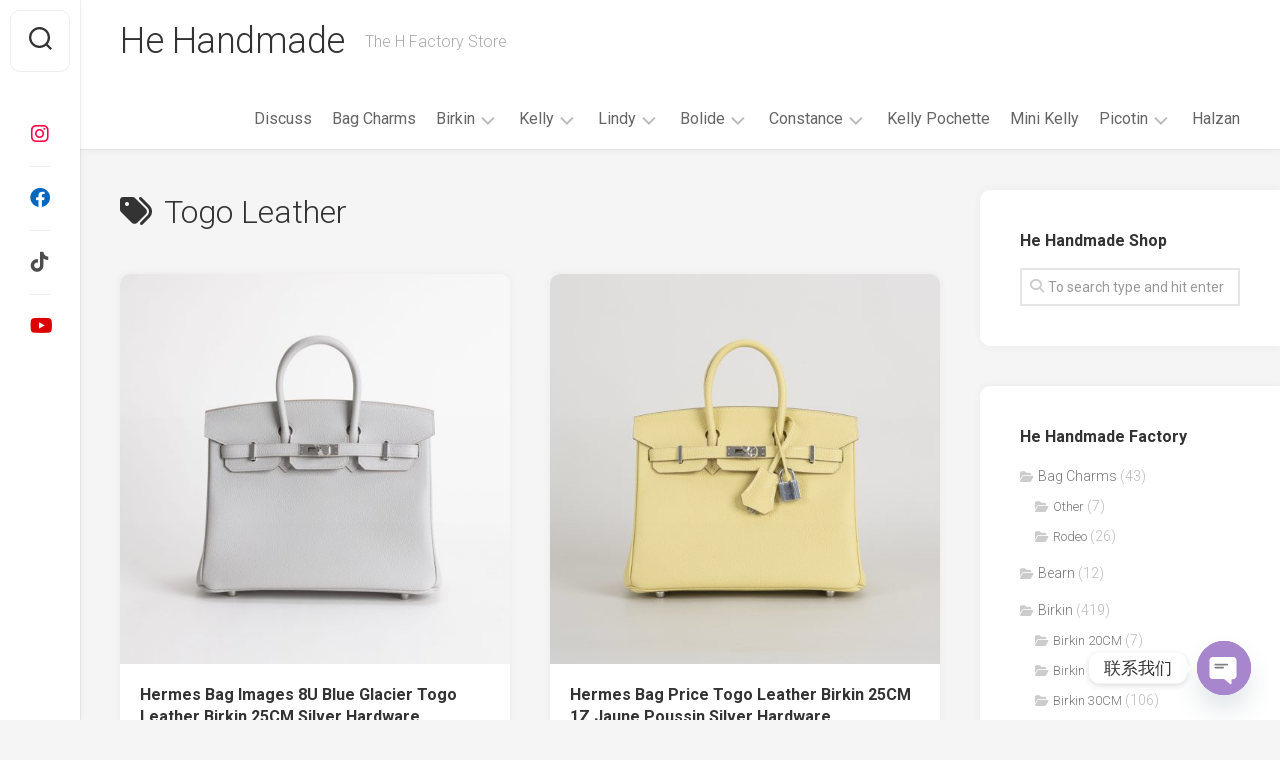

--- FILE ---
content_type: text/html; charset=UTF-8
request_url: https://www.hehandmade.com/tag/togo-leather/
body_size: 20541
content:
<!DOCTYPE html> 
<html class="no-js" lang="en-US">

<head>
	<meta charset="UTF-8">
	<meta name="viewport" content="width=device-width, initial-scale=1.0">
	<link rel="profile" href="https://gmpg.org/xfn/11">
		
	<meta name='robots' content='index, follow, max-image-preview:large, max-snippet:-1, max-video-preview:-1' />
<script>document.documentElement.className = document.documentElement.className.replace("no-js","js");</script>

	<!-- This site is optimized with the Yoast SEO plugin v26.8 - https://yoast.com/product/yoast-seo-wordpress/ -->
	<title>Togo Leather Archives - He Handmade</title>
	<link rel="canonical" href="https://www.hehandmade.com/tag/togo-leather/" />
	<link rel="next" href="https://www.hehandmade.com/tag/togo-leather/page/2/" />
	<meta property="og:locale" content="en_US" />
	<meta property="og:type" content="article" />
	<meta property="og:title" content="Togo Leather Archives - He Handmade" />
	<meta property="og:url" content="https://www.hehandmade.com/tag/togo-leather/" />
	<meta property="og:site_name" content="He Handmade" />
	<meta name="twitter:card" content="summary_large_image" />
	<script type="application/ld+json" class="yoast-schema-graph">{"@context":"https://schema.org","@graph":[{"@type":"CollectionPage","@id":"https://www.hehandmade.com/tag/togo-leather/","url":"https://www.hehandmade.com/tag/togo-leather/","name":"Togo Leather Archives - He Handmade","isPartOf":{"@id":"https://www.hehandmade.com/#website"},"primaryImageOfPage":{"@id":"https://www.hehandmade.com/tag/togo-leather/#primaryimage"},"image":{"@id":"https://www.hehandmade.com/tag/togo-leather/#primaryimage"},"thumbnailUrl":"https://www.hehandmade.com/wp-content/uploads/2025/06/wsxc1748102583546_0-scaled-1.jpg","breadcrumb":{"@id":"https://www.hehandmade.com/tag/togo-leather/#breadcrumb"},"inLanguage":"en-US"},{"@type":"ImageObject","inLanguage":"en-US","@id":"https://www.hehandmade.com/tag/togo-leather/#primaryimage","url":"https://www.hehandmade.com/wp-content/uploads/2025/06/wsxc1748102583546_0-scaled-1.jpg","contentUrl":"https://www.hehandmade.com/wp-content/uploads/2025/06/wsxc1748102583546_0-scaled-1.jpg","width":2560,"height":2560},{"@type":"BreadcrumbList","@id":"https://www.hehandmade.com/tag/togo-leather/#breadcrumb","itemListElement":[{"@type":"ListItem","position":1,"name":"Home","item":"https://www.hehandmade.com/"},{"@type":"ListItem","position":2,"name":"Togo Leather"}]},{"@type":"WebSite","@id":"https://www.hehandmade.com/#website","url":"https://www.hehandmade.com/","name":"He Handmade","description":"The H Factory Store","potentialAction":[{"@type":"SearchAction","target":{"@type":"EntryPoint","urlTemplate":"https://www.hehandmade.com/?s={search_term_string}"},"query-input":{"@type":"PropertyValueSpecification","valueRequired":true,"valueName":"search_term_string"}}],"inLanguage":"en-US"}]}</script>
	<!-- / Yoast SEO plugin. -->


<link rel='dns-prefetch' href='//www.hehandmade.com' />
<link rel='dns-prefetch' href='//www.googletagmanager.com' />
<link rel='dns-prefetch' href='//fonts.googleapis.com' />
<link rel="alternate" type="application/rss+xml" title="He Handmade &raquo; Feed" href="https://www.hehandmade.com/feed/" />
<link rel="alternate" type="application/rss+xml" title="He Handmade &raquo; Comments Feed" href="https://www.hehandmade.com/comments/feed/" />
<link rel="alternate" type="application/rss+xml" title="He Handmade &raquo; Togo Leather Tag Feed" href="https://www.hehandmade.com/tag/togo-leather/feed/" />
<style id='wp-img-auto-sizes-contain-inline-css' type='text/css'>
img:is([sizes=auto i],[sizes^="auto," i]){contain-intrinsic-size:3000px 1500px}
/*# sourceURL=wp-img-auto-sizes-contain-inline-css */
</style>
<style id='wp-emoji-styles-inline-css' type='text/css'>

	img.wp-smiley, img.emoji {
		display: inline !important;
		border: none !important;
		box-shadow: none !important;
		height: 1em !important;
		width: 1em !important;
		margin: 0 0.07em !important;
		vertical-align: -0.1em !important;
		background: none !important;
		padding: 0 !important;
	}
/*# sourceURL=wp-emoji-styles-inline-css */
</style>
<style id='wp-block-library-inline-css' type='text/css'>
:root{--wp-block-synced-color:#7a00df;--wp-block-synced-color--rgb:122,0,223;--wp-bound-block-color:var(--wp-block-synced-color);--wp-editor-canvas-background:#ddd;--wp-admin-theme-color:#007cba;--wp-admin-theme-color--rgb:0,124,186;--wp-admin-theme-color-darker-10:#006ba1;--wp-admin-theme-color-darker-10--rgb:0,107,160.5;--wp-admin-theme-color-darker-20:#005a87;--wp-admin-theme-color-darker-20--rgb:0,90,135;--wp-admin-border-width-focus:2px}@media (min-resolution:192dpi){:root{--wp-admin-border-width-focus:1.5px}}.wp-element-button{cursor:pointer}:root .has-very-light-gray-background-color{background-color:#eee}:root .has-very-dark-gray-background-color{background-color:#313131}:root .has-very-light-gray-color{color:#eee}:root .has-very-dark-gray-color{color:#313131}:root .has-vivid-green-cyan-to-vivid-cyan-blue-gradient-background{background:linear-gradient(135deg,#00d084,#0693e3)}:root .has-purple-crush-gradient-background{background:linear-gradient(135deg,#34e2e4,#4721fb 50%,#ab1dfe)}:root .has-hazy-dawn-gradient-background{background:linear-gradient(135deg,#faaca8,#dad0ec)}:root .has-subdued-olive-gradient-background{background:linear-gradient(135deg,#fafae1,#67a671)}:root .has-atomic-cream-gradient-background{background:linear-gradient(135deg,#fdd79a,#004a59)}:root .has-nightshade-gradient-background{background:linear-gradient(135deg,#330968,#31cdcf)}:root .has-midnight-gradient-background{background:linear-gradient(135deg,#020381,#2874fc)}:root{--wp--preset--font-size--normal:16px;--wp--preset--font-size--huge:42px}.has-regular-font-size{font-size:1em}.has-larger-font-size{font-size:2.625em}.has-normal-font-size{font-size:var(--wp--preset--font-size--normal)}.has-huge-font-size{font-size:var(--wp--preset--font-size--huge)}.has-text-align-center{text-align:center}.has-text-align-left{text-align:left}.has-text-align-right{text-align:right}.has-fit-text{white-space:nowrap!important}#end-resizable-editor-section{display:none}.aligncenter{clear:both}.items-justified-left{justify-content:flex-start}.items-justified-center{justify-content:center}.items-justified-right{justify-content:flex-end}.items-justified-space-between{justify-content:space-between}.screen-reader-text{border:0;clip-path:inset(50%);height:1px;margin:-1px;overflow:hidden;padding:0;position:absolute;width:1px;word-wrap:normal!important}.screen-reader-text:focus{background-color:#ddd;clip-path:none;color:#444;display:block;font-size:1em;height:auto;left:5px;line-height:normal;padding:15px 23px 14px;text-decoration:none;top:5px;width:auto;z-index:100000}html :where(.has-border-color){border-style:solid}html :where([style*=border-top-color]){border-top-style:solid}html :where([style*=border-right-color]){border-right-style:solid}html :where([style*=border-bottom-color]){border-bottom-style:solid}html :where([style*=border-left-color]){border-left-style:solid}html :where([style*=border-width]){border-style:solid}html :where([style*=border-top-width]){border-top-style:solid}html :where([style*=border-right-width]){border-right-style:solid}html :where([style*=border-bottom-width]){border-bottom-style:solid}html :where([style*=border-left-width]){border-left-style:solid}html :where(img[class*=wp-image-]){height:auto;max-width:100%}:where(figure){margin:0 0 1em}html :where(.is-position-sticky){--wp-admin--admin-bar--position-offset:var(--wp-admin--admin-bar--height,0px)}@media screen and (max-width:600px){html :where(.is-position-sticky){--wp-admin--admin-bar--position-offset:0px}}

/*# sourceURL=wp-block-library-inline-css */
</style><style id='global-styles-inline-css' type='text/css'>
:root{--wp--preset--aspect-ratio--square: 1;--wp--preset--aspect-ratio--4-3: 4/3;--wp--preset--aspect-ratio--3-4: 3/4;--wp--preset--aspect-ratio--3-2: 3/2;--wp--preset--aspect-ratio--2-3: 2/3;--wp--preset--aspect-ratio--16-9: 16/9;--wp--preset--aspect-ratio--9-16: 9/16;--wp--preset--color--black: #000000;--wp--preset--color--cyan-bluish-gray: #abb8c3;--wp--preset--color--white: #ffffff;--wp--preset--color--pale-pink: #f78da7;--wp--preset--color--vivid-red: #cf2e2e;--wp--preset--color--luminous-vivid-orange: #ff6900;--wp--preset--color--luminous-vivid-amber: #fcb900;--wp--preset--color--light-green-cyan: #7bdcb5;--wp--preset--color--vivid-green-cyan: #00d084;--wp--preset--color--pale-cyan-blue: #8ed1fc;--wp--preset--color--vivid-cyan-blue: #0693e3;--wp--preset--color--vivid-purple: #9b51e0;--wp--preset--gradient--vivid-cyan-blue-to-vivid-purple: linear-gradient(135deg,rgb(6,147,227) 0%,rgb(155,81,224) 100%);--wp--preset--gradient--light-green-cyan-to-vivid-green-cyan: linear-gradient(135deg,rgb(122,220,180) 0%,rgb(0,208,130) 100%);--wp--preset--gradient--luminous-vivid-amber-to-luminous-vivid-orange: linear-gradient(135deg,rgb(252,185,0) 0%,rgb(255,105,0) 100%);--wp--preset--gradient--luminous-vivid-orange-to-vivid-red: linear-gradient(135deg,rgb(255,105,0) 0%,rgb(207,46,46) 100%);--wp--preset--gradient--very-light-gray-to-cyan-bluish-gray: linear-gradient(135deg,rgb(238,238,238) 0%,rgb(169,184,195) 100%);--wp--preset--gradient--cool-to-warm-spectrum: linear-gradient(135deg,rgb(74,234,220) 0%,rgb(151,120,209) 20%,rgb(207,42,186) 40%,rgb(238,44,130) 60%,rgb(251,105,98) 80%,rgb(254,248,76) 100%);--wp--preset--gradient--blush-light-purple: linear-gradient(135deg,rgb(255,206,236) 0%,rgb(152,150,240) 100%);--wp--preset--gradient--blush-bordeaux: linear-gradient(135deg,rgb(254,205,165) 0%,rgb(254,45,45) 50%,rgb(107,0,62) 100%);--wp--preset--gradient--luminous-dusk: linear-gradient(135deg,rgb(255,203,112) 0%,rgb(199,81,192) 50%,rgb(65,88,208) 100%);--wp--preset--gradient--pale-ocean: linear-gradient(135deg,rgb(255,245,203) 0%,rgb(182,227,212) 50%,rgb(51,167,181) 100%);--wp--preset--gradient--electric-grass: linear-gradient(135deg,rgb(202,248,128) 0%,rgb(113,206,126) 100%);--wp--preset--gradient--midnight: linear-gradient(135deg,rgb(2,3,129) 0%,rgb(40,116,252) 100%);--wp--preset--font-size--small: 13px;--wp--preset--font-size--medium: 20px;--wp--preset--font-size--large: 36px;--wp--preset--font-size--x-large: 42px;--wp--preset--spacing--20: 0.44rem;--wp--preset--spacing--30: 0.67rem;--wp--preset--spacing--40: 1rem;--wp--preset--spacing--50: 1.5rem;--wp--preset--spacing--60: 2.25rem;--wp--preset--spacing--70: 3.38rem;--wp--preset--spacing--80: 5.06rem;--wp--preset--shadow--natural: 6px 6px 9px rgba(0, 0, 0, 0.2);--wp--preset--shadow--deep: 12px 12px 50px rgba(0, 0, 0, 0.4);--wp--preset--shadow--sharp: 6px 6px 0px rgba(0, 0, 0, 0.2);--wp--preset--shadow--outlined: 6px 6px 0px -3px rgb(255, 255, 255), 6px 6px rgb(0, 0, 0);--wp--preset--shadow--crisp: 6px 6px 0px rgb(0, 0, 0);}:where(.is-layout-flex){gap: 0.5em;}:where(.is-layout-grid){gap: 0.5em;}body .is-layout-flex{display: flex;}.is-layout-flex{flex-wrap: wrap;align-items: center;}.is-layout-flex > :is(*, div){margin: 0;}body .is-layout-grid{display: grid;}.is-layout-grid > :is(*, div){margin: 0;}:where(.wp-block-columns.is-layout-flex){gap: 2em;}:where(.wp-block-columns.is-layout-grid){gap: 2em;}:where(.wp-block-post-template.is-layout-flex){gap: 1.25em;}:where(.wp-block-post-template.is-layout-grid){gap: 1.25em;}.has-black-color{color: var(--wp--preset--color--black) !important;}.has-cyan-bluish-gray-color{color: var(--wp--preset--color--cyan-bluish-gray) !important;}.has-white-color{color: var(--wp--preset--color--white) !important;}.has-pale-pink-color{color: var(--wp--preset--color--pale-pink) !important;}.has-vivid-red-color{color: var(--wp--preset--color--vivid-red) !important;}.has-luminous-vivid-orange-color{color: var(--wp--preset--color--luminous-vivid-orange) !important;}.has-luminous-vivid-amber-color{color: var(--wp--preset--color--luminous-vivid-amber) !important;}.has-light-green-cyan-color{color: var(--wp--preset--color--light-green-cyan) !important;}.has-vivid-green-cyan-color{color: var(--wp--preset--color--vivid-green-cyan) !important;}.has-pale-cyan-blue-color{color: var(--wp--preset--color--pale-cyan-blue) !important;}.has-vivid-cyan-blue-color{color: var(--wp--preset--color--vivid-cyan-blue) !important;}.has-vivid-purple-color{color: var(--wp--preset--color--vivid-purple) !important;}.has-black-background-color{background-color: var(--wp--preset--color--black) !important;}.has-cyan-bluish-gray-background-color{background-color: var(--wp--preset--color--cyan-bluish-gray) !important;}.has-white-background-color{background-color: var(--wp--preset--color--white) !important;}.has-pale-pink-background-color{background-color: var(--wp--preset--color--pale-pink) !important;}.has-vivid-red-background-color{background-color: var(--wp--preset--color--vivid-red) !important;}.has-luminous-vivid-orange-background-color{background-color: var(--wp--preset--color--luminous-vivid-orange) !important;}.has-luminous-vivid-amber-background-color{background-color: var(--wp--preset--color--luminous-vivid-amber) !important;}.has-light-green-cyan-background-color{background-color: var(--wp--preset--color--light-green-cyan) !important;}.has-vivid-green-cyan-background-color{background-color: var(--wp--preset--color--vivid-green-cyan) !important;}.has-pale-cyan-blue-background-color{background-color: var(--wp--preset--color--pale-cyan-blue) !important;}.has-vivid-cyan-blue-background-color{background-color: var(--wp--preset--color--vivid-cyan-blue) !important;}.has-vivid-purple-background-color{background-color: var(--wp--preset--color--vivid-purple) !important;}.has-black-border-color{border-color: var(--wp--preset--color--black) !important;}.has-cyan-bluish-gray-border-color{border-color: var(--wp--preset--color--cyan-bluish-gray) !important;}.has-white-border-color{border-color: var(--wp--preset--color--white) !important;}.has-pale-pink-border-color{border-color: var(--wp--preset--color--pale-pink) !important;}.has-vivid-red-border-color{border-color: var(--wp--preset--color--vivid-red) !important;}.has-luminous-vivid-orange-border-color{border-color: var(--wp--preset--color--luminous-vivid-orange) !important;}.has-luminous-vivid-amber-border-color{border-color: var(--wp--preset--color--luminous-vivid-amber) !important;}.has-light-green-cyan-border-color{border-color: var(--wp--preset--color--light-green-cyan) !important;}.has-vivid-green-cyan-border-color{border-color: var(--wp--preset--color--vivid-green-cyan) !important;}.has-pale-cyan-blue-border-color{border-color: var(--wp--preset--color--pale-cyan-blue) !important;}.has-vivid-cyan-blue-border-color{border-color: var(--wp--preset--color--vivid-cyan-blue) !important;}.has-vivid-purple-border-color{border-color: var(--wp--preset--color--vivid-purple) !important;}.has-vivid-cyan-blue-to-vivid-purple-gradient-background{background: var(--wp--preset--gradient--vivid-cyan-blue-to-vivid-purple) !important;}.has-light-green-cyan-to-vivid-green-cyan-gradient-background{background: var(--wp--preset--gradient--light-green-cyan-to-vivid-green-cyan) !important;}.has-luminous-vivid-amber-to-luminous-vivid-orange-gradient-background{background: var(--wp--preset--gradient--luminous-vivid-amber-to-luminous-vivid-orange) !important;}.has-luminous-vivid-orange-to-vivid-red-gradient-background{background: var(--wp--preset--gradient--luminous-vivid-orange-to-vivid-red) !important;}.has-very-light-gray-to-cyan-bluish-gray-gradient-background{background: var(--wp--preset--gradient--very-light-gray-to-cyan-bluish-gray) !important;}.has-cool-to-warm-spectrum-gradient-background{background: var(--wp--preset--gradient--cool-to-warm-spectrum) !important;}.has-blush-light-purple-gradient-background{background: var(--wp--preset--gradient--blush-light-purple) !important;}.has-blush-bordeaux-gradient-background{background: var(--wp--preset--gradient--blush-bordeaux) !important;}.has-luminous-dusk-gradient-background{background: var(--wp--preset--gradient--luminous-dusk) !important;}.has-pale-ocean-gradient-background{background: var(--wp--preset--gradient--pale-ocean) !important;}.has-electric-grass-gradient-background{background: var(--wp--preset--gradient--electric-grass) !important;}.has-midnight-gradient-background{background: var(--wp--preset--gradient--midnight) !important;}.has-small-font-size{font-size: var(--wp--preset--font-size--small) !important;}.has-medium-font-size{font-size: var(--wp--preset--font-size--medium) !important;}.has-large-font-size{font-size: var(--wp--preset--font-size--large) !important;}.has-x-large-font-size{font-size: var(--wp--preset--font-size--x-large) !important;}
/*# sourceURL=global-styles-inline-css */
</style>

<style id='classic-theme-styles-inline-css' type='text/css'>
/*! This file is auto-generated */
.wp-block-button__link{color:#fff;background-color:#32373c;border-radius:9999px;box-shadow:none;text-decoration:none;padding:calc(.667em + 2px) calc(1.333em + 2px);font-size:1.125em}.wp-block-file__button{background:#32373c;color:#fff;text-decoration:none}
/*# sourceURL=/wp-includes/css/classic-themes.min.css */
</style>
<link rel='stylesheet' id='gridzone-style-css' href='https://www.hehandmade.com/wp-content/themes/gridzone/style.css?ver=6.9' type='text/css' media='all' />
<style id='gridzone-style-inline-css' type='text/css'>
body { font-family: "Roboto", Arial, sans-serif; }

/*# sourceURL=gridzone-style-inline-css */
</style>
<link rel='stylesheet' id='gridzone-responsive-css' href='https://www.hehandmade.com/wp-content/themes/gridzone/responsive.css?ver=6.9' type='text/css' media='all' />
<link rel='stylesheet' id='gridzone-font-awesome-css' href='https://www.hehandmade.com/wp-content/themes/gridzone/fonts/all.min.css?ver=6.9' type='text/css' media='all' />
<link rel='stylesheet' id='roboto-css' href='//fonts.googleapis.com/css?family=Roboto%3A400%2C300italic%2C300%2C400italic%2C700&#038;subset=latin%2Clatin-ext&#038;ver=6.9' type='text/css' media='all' />
<link rel='stylesheet' id='chaty-front-css-css' href='https://www.hehandmade.com/wp-content/plugins/chaty/css/chaty-front.min.css?ver=3.5.11750684779' type='text/css' media='all' />
<script type="text/javascript" src="https://www.hehandmade.com/wp-includes/js/jquery/jquery.min.js?ver=3.7.1" id="jquery-core-js"></script>
<script type="text/javascript" src="https://www.hehandmade.com/wp-includes/js/jquery/jquery-migrate.min.js?ver=3.4.1" id="jquery-migrate-js"></script>
<script type="text/javascript" src="https://www.hehandmade.com/wp-content/themes/gridzone/js/slick.min.js?ver=6.9" id="gridzone-slick-js"></script>

<!-- Google tag (gtag.js) snippet added by Site Kit -->
<!-- Google Analytics snippet added by Site Kit -->
<script type="text/javascript" src="https://www.googletagmanager.com/gtag/js?id=GT-W6JR3F8T" id="google_gtagjs-js" async></script>
<script type="text/javascript" id="google_gtagjs-js-after">
/* <![CDATA[ */
window.dataLayer = window.dataLayer || [];function gtag(){dataLayer.push(arguments);}
gtag("set","linker",{"domains":["www.hehandmade.com"]});
gtag("js", new Date());
gtag("set", "developer_id.dZTNiMT", true);
gtag("config", "GT-W6JR3F8T");
 window._googlesitekit = window._googlesitekit || {}; window._googlesitekit.throttledEvents = []; window._googlesitekit.gtagEvent = (name, data) => { var key = JSON.stringify( { name, data } ); if ( !! window._googlesitekit.throttledEvents[ key ] ) { return; } window._googlesitekit.throttledEvents[ key ] = true; setTimeout( () => { delete window._googlesitekit.throttledEvents[ key ]; }, 5 ); gtag( "event", name, { ...data, event_source: "site-kit" } ); }; 
//# sourceURL=google_gtagjs-js-after
/* ]]> */
</script>
<link rel="https://api.w.org/" href="https://www.hehandmade.com/wp-json/" /><link rel="alternate" title="JSON" type="application/json" href="https://www.hehandmade.com/wp-json/wp/v2/tags/37" /><link rel="EditURI" type="application/rsd+xml" title="RSD" href="https://www.hehandmade.com/xmlrpc.php?rsd" />
<meta name="generator" content="WordPress 6.9" />
<meta name="generator" content="Site Kit by Google 1.170.0" /><meta name="google-site-verification" content="U_uhIRyai-lIdj9qUc4gq092pVouJ8Tdgqb80rseFaM"><link rel="icon" href="https://www.hehandmade.com/wp-content/uploads/2025/06/cropped-H-200x200-1-32x32.png" sizes="32x32" />
<link rel="icon" href="https://www.hehandmade.com/wp-content/uploads/2025/06/cropped-H-200x200-1-192x192.png" sizes="192x192" />
<link rel="apple-touch-icon" href="https://www.hehandmade.com/wp-content/uploads/2025/06/cropped-H-200x200-1-180x180.png" />
<meta name="msapplication-TileImage" content="https://www.hehandmade.com/wp-content/uploads/2025/06/cropped-H-200x200-1-270x270.png" />
<style id="kirki-inline-styles"></style></head>

<body class="archive tag tag-togo-leather tag-37 wp-theme-gridzone col-2cl full-width mobile-menu skew-active logged-out">


<a class="skip-link screen-reader-text" href="#page">Skip to content</a>

<div id="wrapper">
	
	<div id="header-sticky">
		<header id="header" class="hide-on-scroll-down nav-menu-dropdown-left">

			<div class="group">
				<p class="site-title"><a href="https://www.hehandmade.com/" rel="home">He Handmade</a></p>
									<p class="site-description">The H Factory Store</p>
								
									<div id="wrap-nav-header" class="wrap-nav">
								<nav id="nav-header-nav" class="main-navigation nav-menu">
			<button class="menu-toggle" aria-controls="primary-menu" aria-expanded="false">
				<span class="screen-reader-text">Expand Menu</span><div class="menu-toggle-icon"><span></span><span></span><span></span></div>			</button>
			<div class="menu-he-factory-container"><ul id="nav-header" class="menu"><li id="menu-item-13922" class="menu-item menu-item-type-post_type menu-item-object-page menu-item-13922"><span class="menu-item-wrapper"><a href="https://www.hehandmade.com/discuss/">Discuss</a></span></li>
<li id="menu-item-13885" class="menu-item menu-item-type-taxonomy menu-item-object-category menu-item-13885"><span class="menu-item-wrapper"><a href="https://www.hehandmade.com/bag-charms/">Bag Charms</a></span></li>
<li id="menu-item-13886" class="menu-item menu-item-type-taxonomy menu-item-object-category menu-item-has-children menu-item-13886"><span class="menu-item-wrapper has-arrow"><a href="https://www.hehandmade.com/birkin/">Birkin</a><button onClick="alxMediaMenu.toggleItem(this)"><span class="screen-reader-text">Toggle Child Menu</span><svg class="svg-icon" aria-hidden="true" role="img" focusable="false" xmlns="http://www.w3.org/2000/svg" width="14" height="8" viewBox="0 0 20 12"><polygon fill="" fill-rule="evenodd" points="1319.899 365.778 1327.678 358 1329.799 360.121 1319.899 370.021 1310 360.121 1312.121 358" transform="translate(-1310 -358)"></polygon></svg></button></span>
<ul class="sub-menu">
	<li id="menu-item-13887" class="menu-item menu-item-type-taxonomy menu-item-object-category menu-item-13887"><span class="menu-item-wrapper"><a href="https://www.hehandmade.com/birkin/birkin-20cm/">Birkin 20CM</a></span></li>
	<li id="menu-item-13888" class="menu-item menu-item-type-taxonomy menu-item-object-category menu-item-13888"><span class="menu-item-wrapper"><a href="https://www.hehandmade.com/birkin/birkin-25cm/">Birkin 25CM</a></span></li>
	<li id="menu-item-13889" class="menu-item menu-item-type-taxonomy menu-item-object-category menu-item-13889"><span class="menu-item-wrapper"><a href="https://www.hehandmade.com/birkin/birkin-30cm/">Birkin 30CM</a></span></li>
	<li id="menu-item-13890" class="menu-item menu-item-type-taxonomy menu-item-object-category menu-item-13890"><span class="menu-item-wrapper"><a href="https://www.hehandmade.com/birkin/birkin-35cm/">Birkin 35CM</a></span></li>
	<li id="menu-item-13891" class="menu-item menu-item-type-taxonomy menu-item-object-category menu-item-13891"><span class="menu-item-wrapper"><a href="https://www.hehandmade.com/birkin/birkin-cargo/">Birkin Cargo</a></span></li>
	<li id="menu-item-13892" class="menu-item menu-item-type-taxonomy menu-item-object-category menu-item-13892"><span class="menu-item-wrapper"><a href="https://www.hehandmade.com/birkin/birkin-touch/">Birkin Touch</a></span></li>
</ul>
</li>
<li id="menu-item-13902" class="menu-item menu-item-type-taxonomy menu-item-object-category menu-item-has-children menu-item-13902"><span class="menu-item-wrapper has-arrow"><a href="https://www.hehandmade.com/kelly/">Kelly</a><button onClick="alxMediaMenu.toggleItem(this)"><span class="screen-reader-text">Toggle Child Menu</span><svg class="svg-icon" aria-hidden="true" role="img" focusable="false" xmlns="http://www.w3.org/2000/svg" width="14" height="8" viewBox="0 0 20 12"><polygon fill="" fill-rule="evenodd" points="1319.899 365.778 1327.678 358 1329.799 360.121 1319.899 370.021 1310 360.121 1312.121 358" transform="translate(-1310 -358)"></polygon></svg></button></span>
<ul class="sub-menu">
	<li id="menu-item-13903" class="menu-item menu-item-type-taxonomy menu-item-object-category menu-item-13903"><span class="menu-item-wrapper"><a href="https://www.hehandmade.com/kelly/kelly-24-24/">Kelly 24/24</a></span></li>
	<li id="menu-item-13904" class="menu-item menu-item-type-taxonomy menu-item-object-category menu-item-13904"><span class="menu-item-wrapper"><a href="https://www.hehandmade.com/kelly/kelly-25cm/">Kelly 25CM</a></span></li>
	<li id="menu-item-13905" class="menu-item menu-item-type-taxonomy menu-item-object-category menu-item-13905"><span class="menu-item-wrapper"><a href="https://www.hehandmade.com/kelly/kelly-28cm/">Kelly 28CM</a></span></li>
	<li id="menu-item-13906" class="menu-item menu-item-type-taxonomy menu-item-object-category menu-item-13906"><span class="menu-item-wrapper"><a href="https://www.hehandmade.com/kelly/kelly-32cm/">Kelly 32CM</a></span></li>
</ul>
</li>
<li id="menu-item-13907" class="menu-item menu-item-type-taxonomy menu-item-object-category menu-item-has-children menu-item-13907"><span class="menu-item-wrapper has-arrow"><a href="https://www.hehandmade.com/lindy/">Lindy</a><button onClick="alxMediaMenu.toggleItem(this)"><span class="screen-reader-text">Toggle Child Menu</span><svg class="svg-icon" aria-hidden="true" role="img" focusable="false" xmlns="http://www.w3.org/2000/svg" width="14" height="8" viewBox="0 0 20 12"><polygon fill="" fill-rule="evenodd" points="1319.899 365.778 1327.678 358 1329.799 360.121 1319.899 370.021 1310 360.121 1312.121 358" transform="translate(-1310 -358)"></polygon></svg></button></span>
<ul class="sub-menu">
	<li id="menu-item-13908" class="menu-item menu-item-type-taxonomy menu-item-object-category menu-item-13908"><span class="menu-item-wrapper"><a href="https://www.hehandmade.com/lindy/lindy-26cm/">Lindy 26CM</a></span></li>
	<li id="menu-item-13909" class="menu-item menu-item-type-taxonomy menu-item-object-category menu-item-13909"><span class="menu-item-wrapper"><a href="https://www.hehandmade.com/lindy/lindy-30cm/">Lindy 30CM</a></span></li>
	<li id="menu-item-13910" class="menu-item menu-item-type-taxonomy menu-item-object-category menu-item-13910"><span class="menu-item-wrapper"><a href="https://www.hehandmade.com/lindy/lindy-touch/">Lindy Touch</a></span></li>
	<li id="menu-item-13911" class="menu-item menu-item-type-taxonomy menu-item-object-category menu-item-13911"><span class="menu-item-wrapper"><a href="https://www.hehandmade.com/lindy/mini-lindy/">Mini Lindy</a></span></li>
</ul>
</li>
<li id="menu-item-13894" class="menu-item menu-item-type-taxonomy menu-item-object-category menu-item-has-children menu-item-13894"><span class="menu-item-wrapper has-arrow"><a href="https://www.hehandmade.com/bolide/">Bolide</a><button onClick="alxMediaMenu.toggleItem(this)"><span class="screen-reader-text">Toggle Child Menu</span><svg class="svg-icon" aria-hidden="true" role="img" focusable="false" xmlns="http://www.w3.org/2000/svg" width="14" height="8" viewBox="0 0 20 12"><polygon fill="" fill-rule="evenodd" points="1319.899 365.778 1327.678 358 1329.799 360.121 1319.899 370.021 1310 360.121 1312.121 358" transform="translate(-1310 -358)"></polygon></svg></button></span>
<ul class="sub-menu">
	<li id="menu-item-13893" class="menu-item menu-item-type-taxonomy menu-item-object-category menu-item-13893"><span class="menu-item-wrapper"><a href="https://www.hehandmade.com/birkin/bolide-25cm/">Bolide 25CM</a></span></li>
	<li id="menu-item-13895" class="menu-item menu-item-type-taxonomy menu-item-object-category menu-item-13895"><span class="menu-item-wrapper"><a href="https://www.hehandmade.com/bolide/bolide-27cm/">Bolide 27CM</a></span></li>
	<li id="menu-item-13896" class="menu-item menu-item-type-taxonomy menu-item-object-category menu-item-13896"><span class="menu-item-wrapper"><a href="https://www.hehandmade.com/bolide/bolide-31cm/">Bolide 31CM</a></span></li>
	<li id="menu-item-13897" class="menu-item menu-item-type-taxonomy menu-item-object-category menu-item-13897"><span class="menu-item-wrapper"><a href="https://www.hehandmade.com/bolide/mini-bolide-18cm/">Mini Bolide 18CM</a></span></li>
</ul>
</li>
<li id="menu-item-13898" class="menu-item menu-item-type-taxonomy menu-item-object-category menu-item-has-children menu-item-13898"><span class="menu-item-wrapper has-arrow"><a href="https://www.hehandmade.com/constance/">Constance</a><button onClick="alxMediaMenu.toggleItem(this)"><span class="screen-reader-text">Toggle Child Menu</span><svg class="svg-icon" aria-hidden="true" role="img" focusable="false" xmlns="http://www.w3.org/2000/svg" width="14" height="8" viewBox="0 0 20 12"><polygon fill="" fill-rule="evenodd" points="1319.899 365.778 1327.678 358 1329.799 360.121 1319.899 370.021 1310 360.121 1312.121 358" transform="translate(-1310 -358)"></polygon></svg></button></span>
<ul class="sub-menu">
	<li id="menu-item-13899" class="menu-item menu-item-type-taxonomy menu-item-object-category menu-item-13899"><span class="menu-item-wrapper"><a href="https://www.hehandmade.com/constance/constance-18cm/">Constance 18CM</a></span></li>
	<li id="menu-item-13900" class="menu-item menu-item-type-taxonomy menu-item-object-category menu-item-13900"><span class="menu-item-wrapper"><a href="https://www.hehandmade.com/constance/constance-24-elan/">Constance 24 Elan</a></span></li>
	<li id="menu-item-13901" class="menu-item menu-item-type-taxonomy menu-item-object-category menu-item-13901"><span class="menu-item-wrapper"><a href="https://www.hehandmade.com/constance/constance-24cm/">Constance 24CM</a></span></li>
</ul>
</li>
<li id="menu-item-13912" class="menu-item menu-item-type-taxonomy menu-item-object-category menu-item-13912"><span class="menu-item-wrapper"><a href="https://www.hehandmade.com/kelly-pochette/">Kelly Pochette</a></span></li>
<li id="menu-item-13916" class="menu-item menu-item-type-taxonomy menu-item-object-category menu-item-13916"><span class="menu-item-wrapper"><a href="https://www.hehandmade.com/mini-kelly/">Mini Kelly</a></span></li>
<li id="menu-item-13913" class="menu-item menu-item-type-taxonomy menu-item-object-category menu-item-has-children menu-item-13913"><span class="menu-item-wrapper has-arrow"><a href="https://www.hehandmade.com/picotin/">Picotin</a><button onClick="alxMediaMenu.toggleItem(this)"><span class="screen-reader-text">Toggle Child Menu</span><svg class="svg-icon" aria-hidden="true" role="img" focusable="false" xmlns="http://www.w3.org/2000/svg" width="14" height="8" viewBox="0 0 20 12"><polygon fill="" fill-rule="evenodd" points="1319.899 365.778 1327.678 358 1329.799 360.121 1319.899 370.021 1310 360.121 1312.121 358" transform="translate(-1310 -358)"></polygon></svg></button></span>
<ul class="sub-menu">
	<li id="menu-item-13914" class="menu-item menu-item-type-taxonomy menu-item-object-category menu-item-13914"><span class="menu-item-wrapper"><a href="https://www.hehandmade.com/picotin/picotin-18cm/">Picotin 18CM</a></span></li>
	<li id="menu-item-13915" class="menu-item menu-item-type-taxonomy menu-item-object-category menu-item-13915"><span class="menu-item-wrapper"><a href="https://www.hehandmade.com/picotin/picotin-22cm/">Picotin 22CM</a></span></li>
</ul>
</li>
<li id="menu-item-13917" class="menu-item menu-item-type-taxonomy menu-item-object-category menu-item-13917"><span class="menu-item-wrapper"><a href="https://www.hehandmade.com/halzan/">Halzan</a></span></li>
</ul></div>		</nav>
							</div>
								
									<div id="wrap-nav-mobile" class="wrap-nav">
								<nav id="nav-mobile-nav" class="main-navigation nav-menu">
			<button class="menu-toggle" aria-controls="primary-menu" aria-expanded="false">
				<span class="screen-reader-text">Expand Menu</span><div class="menu-toggle-icon"><span></span><span></span><span></span></div>			</button>
			<div class="menu-he-factory-container"><ul id="nav-mobile" class="menu"><li class="menu-item menu-item-type-post_type menu-item-object-page menu-item-13922"><span class="menu-item-wrapper"><a href="https://www.hehandmade.com/discuss/">Discuss</a></span></li>
<li class="menu-item menu-item-type-taxonomy menu-item-object-category menu-item-13885"><span class="menu-item-wrapper"><a href="https://www.hehandmade.com/bag-charms/">Bag Charms</a></span></li>
<li class="menu-item menu-item-type-taxonomy menu-item-object-category menu-item-has-children menu-item-13886"><span class="menu-item-wrapper has-arrow"><a href="https://www.hehandmade.com/birkin/">Birkin</a><button onClick="alxMediaMenu.toggleItem(this)"><span class="screen-reader-text">Toggle Child Menu</span><svg class="svg-icon" aria-hidden="true" role="img" focusable="false" xmlns="http://www.w3.org/2000/svg" width="14" height="8" viewBox="0 0 20 12"><polygon fill="" fill-rule="evenodd" points="1319.899 365.778 1327.678 358 1329.799 360.121 1319.899 370.021 1310 360.121 1312.121 358" transform="translate(-1310 -358)"></polygon></svg></button></span>
<ul class="sub-menu">
	<li class="menu-item menu-item-type-taxonomy menu-item-object-category menu-item-13887"><span class="menu-item-wrapper"><a href="https://www.hehandmade.com/birkin/birkin-20cm/">Birkin 20CM</a></span></li>
	<li class="menu-item menu-item-type-taxonomy menu-item-object-category menu-item-13888"><span class="menu-item-wrapper"><a href="https://www.hehandmade.com/birkin/birkin-25cm/">Birkin 25CM</a></span></li>
	<li class="menu-item menu-item-type-taxonomy menu-item-object-category menu-item-13889"><span class="menu-item-wrapper"><a href="https://www.hehandmade.com/birkin/birkin-30cm/">Birkin 30CM</a></span></li>
	<li class="menu-item menu-item-type-taxonomy menu-item-object-category menu-item-13890"><span class="menu-item-wrapper"><a href="https://www.hehandmade.com/birkin/birkin-35cm/">Birkin 35CM</a></span></li>
	<li class="menu-item menu-item-type-taxonomy menu-item-object-category menu-item-13891"><span class="menu-item-wrapper"><a href="https://www.hehandmade.com/birkin/birkin-cargo/">Birkin Cargo</a></span></li>
	<li class="menu-item menu-item-type-taxonomy menu-item-object-category menu-item-13892"><span class="menu-item-wrapper"><a href="https://www.hehandmade.com/birkin/birkin-touch/">Birkin Touch</a></span></li>
</ul>
</li>
<li class="menu-item menu-item-type-taxonomy menu-item-object-category menu-item-has-children menu-item-13902"><span class="menu-item-wrapper has-arrow"><a href="https://www.hehandmade.com/kelly/">Kelly</a><button onClick="alxMediaMenu.toggleItem(this)"><span class="screen-reader-text">Toggle Child Menu</span><svg class="svg-icon" aria-hidden="true" role="img" focusable="false" xmlns="http://www.w3.org/2000/svg" width="14" height="8" viewBox="0 0 20 12"><polygon fill="" fill-rule="evenodd" points="1319.899 365.778 1327.678 358 1329.799 360.121 1319.899 370.021 1310 360.121 1312.121 358" transform="translate(-1310 -358)"></polygon></svg></button></span>
<ul class="sub-menu">
	<li class="menu-item menu-item-type-taxonomy menu-item-object-category menu-item-13903"><span class="menu-item-wrapper"><a href="https://www.hehandmade.com/kelly/kelly-24-24/">Kelly 24/24</a></span></li>
	<li class="menu-item menu-item-type-taxonomy menu-item-object-category menu-item-13904"><span class="menu-item-wrapper"><a href="https://www.hehandmade.com/kelly/kelly-25cm/">Kelly 25CM</a></span></li>
	<li class="menu-item menu-item-type-taxonomy menu-item-object-category menu-item-13905"><span class="menu-item-wrapper"><a href="https://www.hehandmade.com/kelly/kelly-28cm/">Kelly 28CM</a></span></li>
	<li class="menu-item menu-item-type-taxonomy menu-item-object-category menu-item-13906"><span class="menu-item-wrapper"><a href="https://www.hehandmade.com/kelly/kelly-32cm/">Kelly 32CM</a></span></li>
</ul>
</li>
<li class="menu-item menu-item-type-taxonomy menu-item-object-category menu-item-has-children menu-item-13907"><span class="menu-item-wrapper has-arrow"><a href="https://www.hehandmade.com/lindy/">Lindy</a><button onClick="alxMediaMenu.toggleItem(this)"><span class="screen-reader-text">Toggle Child Menu</span><svg class="svg-icon" aria-hidden="true" role="img" focusable="false" xmlns="http://www.w3.org/2000/svg" width="14" height="8" viewBox="0 0 20 12"><polygon fill="" fill-rule="evenodd" points="1319.899 365.778 1327.678 358 1329.799 360.121 1319.899 370.021 1310 360.121 1312.121 358" transform="translate(-1310 -358)"></polygon></svg></button></span>
<ul class="sub-menu">
	<li class="menu-item menu-item-type-taxonomy menu-item-object-category menu-item-13908"><span class="menu-item-wrapper"><a href="https://www.hehandmade.com/lindy/lindy-26cm/">Lindy 26CM</a></span></li>
	<li class="menu-item menu-item-type-taxonomy menu-item-object-category menu-item-13909"><span class="menu-item-wrapper"><a href="https://www.hehandmade.com/lindy/lindy-30cm/">Lindy 30CM</a></span></li>
	<li class="menu-item menu-item-type-taxonomy menu-item-object-category menu-item-13910"><span class="menu-item-wrapper"><a href="https://www.hehandmade.com/lindy/lindy-touch/">Lindy Touch</a></span></li>
	<li class="menu-item menu-item-type-taxonomy menu-item-object-category menu-item-13911"><span class="menu-item-wrapper"><a href="https://www.hehandmade.com/lindy/mini-lindy/">Mini Lindy</a></span></li>
</ul>
</li>
<li class="menu-item menu-item-type-taxonomy menu-item-object-category menu-item-has-children menu-item-13894"><span class="menu-item-wrapper has-arrow"><a href="https://www.hehandmade.com/bolide/">Bolide</a><button onClick="alxMediaMenu.toggleItem(this)"><span class="screen-reader-text">Toggle Child Menu</span><svg class="svg-icon" aria-hidden="true" role="img" focusable="false" xmlns="http://www.w3.org/2000/svg" width="14" height="8" viewBox="0 0 20 12"><polygon fill="" fill-rule="evenodd" points="1319.899 365.778 1327.678 358 1329.799 360.121 1319.899 370.021 1310 360.121 1312.121 358" transform="translate(-1310 -358)"></polygon></svg></button></span>
<ul class="sub-menu">
	<li class="menu-item menu-item-type-taxonomy menu-item-object-category menu-item-13893"><span class="menu-item-wrapper"><a href="https://www.hehandmade.com/birkin/bolide-25cm/">Bolide 25CM</a></span></li>
	<li class="menu-item menu-item-type-taxonomy menu-item-object-category menu-item-13895"><span class="menu-item-wrapper"><a href="https://www.hehandmade.com/bolide/bolide-27cm/">Bolide 27CM</a></span></li>
	<li class="menu-item menu-item-type-taxonomy menu-item-object-category menu-item-13896"><span class="menu-item-wrapper"><a href="https://www.hehandmade.com/bolide/bolide-31cm/">Bolide 31CM</a></span></li>
	<li class="menu-item menu-item-type-taxonomy menu-item-object-category menu-item-13897"><span class="menu-item-wrapper"><a href="https://www.hehandmade.com/bolide/mini-bolide-18cm/">Mini Bolide 18CM</a></span></li>
</ul>
</li>
<li class="menu-item menu-item-type-taxonomy menu-item-object-category menu-item-has-children menu-item-13898"><span class="menu-item-wrapper has-arrow"><a href="https://www.hehandmade.com/constance/">Constance</a><button onClick="alxMediaMenu.toggleItem(this)"><span class="screen-reader-text">Toggle Child Menu</span><svg class="svg-icon" aria-hidden="true" role="img" focusable="false" xmlns="http://www.w3.org/2000/svg" width="14" height="8" viewBox="0 0 20 12"><polygon fill="" fill-rule="evenodd" points="1319.899 365.778 1327.678 358 1329.799 360.121 1319.899 370.021 1310 360.121 1312.121 358" transform="translate(-1310 -358)"></polygon></svg></button></span>
<ul class="sub-menu">
	<li class="menu-item menu-item-type-taxonomy menu-item-object-category menu-item-13899"><span class="menu-item-wrapper"><a href="https://www.hehandmade.com/constance/constance-18cm/">Constance 18CM</a></span></li>
	<li class="menu-item menu-item-type-taxonomy menu-item-object-category menu-item-13900"><span class="menu-item-wrapper"><a href="https://www.hehandmade.com/constance/constance-24-elan/">Constance 24 Elan</a></span></li>
	<li class="menu-item menu-item-type-taxonomy menu-item-object-category menu-item-13901"><span class="menu-item-wrapper"><a href="https://www.hehandmade.com/constance/constance-24cm/">Constance 24CM</a></span></li>
</ul>
</li>
<li class="menu-item menu-item-type-taxonomy menu-item-object-category menu-item-13912"><span class="menu-item-wrapper"><a href="https://www.hehandmade.com/kelly-pochette/">Kelly Pochette</a></span></li>
<li class="menu-item menu-item-type-taxonomy menu-item-object-category menu-item-13916"><span class="menu-item-wrapper"><a href="https://www.hehandmade.com/mini-kelly/">Mini Kelly</a></span></li>
<li class="menu-item menu-item-type-taxonomy menu-item-object-category menu-item-has-children menu-item-13913"><span class="menu-item-wrapper has-arrow"><a href="https://www.hehandmade.com/picotin/">Picotin</a><button onClick="alxMediaMenu.toggleItem(this)"><span class="screen-reader-text">Toggle Child Menu</span><svg class="svg-icon" aria-hidden="true" role="img" focusable="false" xmlns="http://www.w3.org/2000/svg" width="14" height="8" viewBox="0 0 20 12"><polygon fill="" fill-rule="evenodd" points="1319.899 365.778 1327.678 358 1329.799 360.121 1319.899 370.021 1310 360.121 1312.121 358" transform="translate(-1310 -358)"></polygon></svg></button></span>
<ul class="sub-menu">
	<li class="menu-item menu-item-type-taxonomy menu-item-object-category menu-item-13914"><span class="menu-item-wrapper"><a href="https://www.hehandmade.com/picotin/picotin-18cm/">Picotin 18CM</a></span></li>
	<li class="menu-item menu-item-type-taxonomy menu-item-object-category menu-item-13915"><span class="menu-item-wrapper"><a href="https://www.hehandmade.com/picotin/picotin-22cm/">Picotin 22CM</a></span></li>
</ul>
</li>
<li class="menu-item menu-item-type-taxonomy menu-item-object-category menu-item-13917"><span class="menu-item-wrapper"><a href="https://www.hehandmade.com/halzan/">Halzan</a></span></li>
</ul></div>		</nav>
							</div>
								
			</div>
			
		</header><!--/#header-->
	</div><!--/#header-sticky-->
	
	<div class="sidebar s2 group">
					<div class="search-trap-focus">
				<button class="toggle-search" data-target=".search-trap-focus">
					<svg class="svg-icon" id="svg-search" aria-hidden="true" role="img" focusable="false" xmlns="http://www.w3.org/2000/svg" width="23" height="23" viewBox="0 0 23 23"><path d="M38.710696,48.0601792 L43,52.3494831 L41.3494831,54 L37.0601792,49.710696 C35.2632422,51.1481185 32.9839107,52.0076499 30.5038249,52.0076499 C24.7027226,52.0076499 20,47.3049272 20,41.5038249 C20,35.7027226 24.7027226,31 30.5038249,31 C36.3049272,31 41.0076499,35.7027226 41.0076499,41.5038249 C41.0076499,43.9839107 40.1481185,46.2632422 38.710696,48.0601792 Z M36.3875844,47.1716785 C37.8030221,45.7026647 38.6734666,43.7048964 38.6734666,41.5038249 C38.6734666,36.9918565 35.0157934,33.3341833 30.5038249,33.3341833 C25.9918565,33.3341833 22.3341833,36.9918565 22.3341833,41.5038249 C22.3341833,46.0157934 25.9918565,49.6734666 30.5038249,49.6734666 C32.7048964,49.6734666 34.7026647,48.8030221 36.1716785,47.3875844 C36.2023931,47.347638 36.2360451,47.3092237 36.2726343,47.2726343 C36.3092237,47.2360451 36.347638,47.2023931 36.3875844,47.1716785 Z" transform="translate(-20 -31)"></path></svg>
					<svg class="svg-icon" id="svg-close" aria-hidden="true" role="img" focusable="false" xmlns="http://www.w3.org/2000/svg" width="23" height="23" viewBox="0 0 16 16"><polygon fill="" fill-rule="evenodd" points="6.852 7.649 .399 1.195 1.445 .149 7.899 6.602 14.352 .149 15.399 1.195 8.945 7.649 15.399 14.102 14.352 15.149 7.899 8.695 1.445 15.149 .399 14.102"></polygon></svg>
				</button>
				<div class="search-expand">
					<div class="search-expand-inner">
						<form method="get" class="searchform themeform" action="https://www.hehandmade.com/">
	<div>
		<input type="text" class="search" name="s" onblur="if(this.value=='')this.value='To search type and hit enter';" onfocus="if(this.value=='To search type and hit enter')this.value='';" value="To search type and hit enter" />
	</div>
</form>					</div>
				</div>
			</div>
							<ul class="social-links"><li><a rel="nofollow" class="social-tooltip" title="instagram" href="http://" ><i class="fab fa-instagram" style="color: #ff0044;"></i></a></li><li><a rel="nofollow" class="social-tooltip" title="facebook" href="http://" ><i class="fab fa-facebook" style="color: #0066bf;"></i></a></li><li><a rel="nofollow" class="social-tooltip" title="tiktok" href="http://" ><i class="fab fa-tiktok" ></i></a></li><li><a rel="nofollow" class="social-tooltip" title="youtube" href="http://" ><i class="fab fa-youtube" style="color: #dd0000;"></i></a></li></ul>			</div>
	
	
	<div class="container" id="page">
		<div class="container-inner">			
			<div class="main">
				<div class="main-inner group">
<div class="content">
		
	<div class="page-title group">
	<div class="page-title-inner group">
	
					<h1><i class="fas fa-tags"></i>Togo Leather</h1>
			
		
								
	</div><!--/.page-title-inner-->
</div><!--/.page-title-->	
				
		<div class="masonry" id="masonry">
					
<article id="post-13823" class="masonry-item group post-13823 post type-post status-publish format-standard has-post-thumbnail hentry category-birkin category-birkin-25cm tag-8u-blue-glacier tag-birkin-25cm tag-togo-leather">	
	<div class="masonry-inner">
		
		<div class="entry-top">
			<a class="entry-thumbnail" href="https://www.hehandmade.com/hermes-bag-images-8u-blue-glacier-togo-leather-birkin-25cm-silver-hardware/">
									<img width="520" height="520" src="https://www.hehandmade.com/wp-content/uploads/2025/06/wsxc1748102583546_0-scaled-1-520x520.jpg" class="attachment-gridzone-medium-h size-gridzone-medium-h wp-post-image" alt="" decoding="async" fetchpriority="high" srcset="https://www.hehandmade.com/wp-content/uploads/2025/06/wsxc1748102583546_0-scaled-1-520x520.jpg 520w, https://www.hehandmade.com/wp-content/uploads/2025/06/wsxc1748102583546_0-scaled-1-300x300.jpg 300w, https://www.hehandmade.com/wp-content/uploads/2025/06/wsxc1748102583546_0-scaled-1-1024x1024.jpg 1024w, https://www.hehandmade.com/wp-content/uploads/2025/06/wsxc1748102583546_0-scaled-1-150x150.jpg 150w, https://www.hehandmade.com/wp-content/uploads/2025/06/wsxc1748102583546_0-scaled-1-768x768.jpg 768w, https://www.hehandmade.com/wp-content/uploads/2025/06/wsxc1748102583546_0-scaled-1-1536x1536.jpg 1536w, https://www.hehandmade.com/wp-content/uploads/2025/06/wsxc1748102583546_0-scaled-1-2048x2048.jpg 2048w, https://www.hehandmade.com/wp-content/uploads/2025/06/wsxc1748102583546_0-scaled-1-200x200.jpg 200w, https://www.hehandmade.com/wp-content/uploads/2025/06/wsxc1748102583546_0-scaled-1-940x940.jpg 940w" sizes="(max-width: 520px) 100vw, 520px" />																			</a>
			<div class="entry-category"><a href="https://www.hehandmade.com/birkin/" rel="category tag">Birkin</a> <a href="https://www.hehandmade.com/birkin/birkin-25cm/" rel="category tag">Birkin 25CM</a></div>
		</div>
		<h2 class="entry-title">
			<a href="https://www.hehandmade.com/hermes-bag-images-8u-blue-glacier-togo-leather-birkin-25cm-silver-hardware/" rel="bookmark">Hermes Bag Images 8U Blue Glacier Togo Leather Birkin 25CM Silver Hardware</a>
		</h2><!--/.entry-title-->
		
				
		<ul class="entry-meta group">
			<li class="entry-date"><i class="far fa-calendar"></i> May 24, 2025</li>
							<li class="entry-comments">
					<a class="entry-comments" href="https://www.hehandmade.com/hermes-bag-images-8u-blue-glacier-togo-leather-birkin-25cm-silver-hardware/#respond"><i class="far fa-comment"></i><span>0</span></a>
				</li>
					</ul>
		
	</div>
</article><!--/.post-->						
<article id="post-13847" class="masonry-item group post-13847 post type-post status-publish format-standard has-post-thumbnail hentry category-birkin category-birkin-25cm tag-1z-jaune-poussin tag-birkin-25cm tag-togo-leather">	
	<div class="masonry-inner">
		
		<div class="entry-top">
			<a class="entry-thumbnail" href="https://www.hehandmade.com/hermes-bag-price-togo-leather-birkin-25cm-1z-jaune-poussin-silver-hardware/">
									<img width="520" height="520" src="https://www.hehandmade.com/wp-content/uploads/2025/06/wsxc1747927335157_0-520x520.jpg" class="attachment-gridzone-medium-h size-gridzone-medium-h wp-post-image" alt="" decoding="async" srcset="https://www.hehandmade.com/wp-content/uploads/2025/06/wsxc1747927335157_0-520x520.jpg 520w, https://www.hehandmade.com/wp-content/uploads/2025/06/wsxc1747927335157_0-300x300.jpg 300w, https://www.hehandmade.com/wp-content/uploads/2025/06/wsxc1747927335157_0-1024x1024.jpg 1024w, https://www.hehandmade.com/wp-content/uploads/2025/06/wsxc1747927335157_0-150x150.jpg 150w, https://www.hehandmade.com/wp-content/uploads/2025/06/wsxc1747927335157_0-768x768.jpg 768w, https://www.hehandmade.com/wp-content/uploads/2025/06/wsxc1747927335157_0-1536x1536.jpg 1536w, https://www.hehandmade.com/wp-content/uploads/2025/06/wsxc1747927335157_0-2048x2048.jpg 2048w, https://www.hehandmade.com/wp-content/uploads/2025/06/wsxc1747927335157_0-200x200.jpg 200w, https://www.hehandmade.com/wp-content/uploads/2025/06/wsxc1747927335157_0-940x940.jpg 940w" sizes="(max-width: 520px) 100vw, 520px" />																			</a>
			<div class="entry-category"><a href="https://www.hehandmade.com/birkin/" rel="category tag">Birkin</a> <a href="https://www.hehandmade.com/birkin/birkin-25cm/" rel="category tag">Birkin 25CM</a></div>
		</div>
		<h2 class="entry-title">
			<a href="https://www.hehandmade.com/hermes-bag-price-togo-leather-birkin-25cm-1z-jaune-poussin-silver-hardware/" rel="bookmark">Hermes Bag Price Togo Leather Birkin 25CM 1Z Jaune Poussin Silver Hardware</a>
		</h2><!--/.entry-title-->
		
				
		<ul class="entry-meta group">
			<li class="entry-date"><i class="far fa-calendar"></i> May 22, 2025</li>
							<li class="entry-comments">
					<a class="entry-comments" href="https://www.hehandmade.com/hermes-bag-price-togo-leather-birkin-25cm-1z-jaune-poussin-silver-hardware/#respond"><i class="far fa-comment"></i><span>0</span></a>
				</li>
					</ul>
		
	</div>
</article><!--/.post-->						
<article id="post-13428" class="masonry-item group post-13428 post type-post status-publish format-standard has-post-thumbnail hentry category-birkin category-birkin-30cm tag-birkin-30cm tag-m8-gris-asphalt tag-togo-leather">	
	<div class="masonry-inner">
		
		<div class="entry-top">
			<a class="entry-thumbnail" href="https://www.hehandmade.com/canada-toronto-hermes-birkin-30cm-togo-leather-m8-gris-asphalt-gold-hardware/">
									<img width="520" height="520" src="https://www.hehandmade.com/wp-content/uploads/2025/06/wsxc1747763866466_0-520x520.jpg" class="attachment-gridzone-medium-h size-gridzone-medium-h wp-post-image" alt="" decoding="async" srcset="https://www.hehandmade.com/wp-content/uploads/2025/06/wsxc1747763866466_0-520x520.jpg 520w, https://www.hehandmade.com/wp-content/uploads/2025/06/wsxc1747763866466_0-300x300.jpg 300w, https://www.hehandmade.com/wp-content/uploads/2025/06/wsxc1747763866466_0-1024x1024.jpg 1024w, https://www.hehandmade.com/wp-content/uploads/2025/06/wsxc1747763866466_0-150x150.jpg 150w, https://www.hehandmade.com/wp-content/uploads/2025/06/wsxc1747763866466_0-768x768.jpg 768w, https://www.hehandmade.com/wp-content/uploads/2025/06/wsxc1747763866466_0-1536x1536.jpg 1536w, https://www.hehandmade.com/wp-content/uploads/2025/06/wsxc1747763866466_0-2048x2048.jpg 2048w, https://www.hehandmade.com/wp-content/uploads/2025/06/wsxc1747763866466_0-200x200.jpg 200w, https://www.hehandmade.com/wp-content/uploads/2025/06/wsxc1747763866466_0-940x940.jpg 940w" sizes="(max-width: 520px) 100vw, 520px" />																			</a>
			<div class="entry-category"><a href="https://www.hehandmade.com/birkin/" rel="category tag">Birkin</a> <a href="https://www.hehandmade.com/birkin/birkin-30cm/" rel="category tag">Birkin 30CM</a></div>
		</div>
		<h2 class="entry-title">
			<a href="https://www.hehandmade.com/canada-toronto-hermes-birkin-30cm-togo-leather-m8-gris-asphalt-gold-hardware/" rel="bookmark">Canada Toronto Hermes Birkin 30CM Togo Leather M8 Gris Asphalt Gold Hardware</a>
		</h2><!--/.entry-title-->
		
				
		<ul class="entry-meta group">
			<li class="entry-date"><i class="far fa-calendar"></i> May 20, 2025</li>
							<li class="entry-comments">
					<a class="entry-comments" href="https://www.hehandmade.com/canada-toronto-hermes-birkin-30cm-togo-leather-m8-gris-asphalt-gold-hardware/#respond"><i class="far fa-comment"></i><span>0</span></a>
				</li>
					</ul>
		
	</div>
</article><!--/.post-->						
<article id="post-13451" class="masonry-item group post-13451 post type-post status-publish format-standard has-post-thumbnail hentry category-birkin category-birkin-30cm tag-birkin-30cm tag-cc89-noir tag-togo-leather">	
	<div class="masonry-inner">
		
		<div class="entry-top">
			<a class="entry-thumbnail" href="https://www.hehandmade.com/hermes-bag-price-cc89-noir-togo-leather-birkin-30cm-gold-hardware/">
									<img width="520" height="520" src="https://www.hehandmade.com/wp-content/uploads/2025/06/wsxc1747764016461_0-520x520.jpg" class="attachment-gridzone-medium-h size-gridzone-medium-h wp-post-image" alt="" decoding="async" loading="lazy" srcset="https://www.hehandmade.com/wp-content/uploads/2025/06/wsxc1747764016461_0-520x520.jpg 520w, https://www.hehandmade.com/wp-content/uploads/2025/06/wsxc1747764016461_0-300x300.jpg 300w, https://www.hehandmade.com/wp-content/uploads/2025/06/wsxc1747764016461_0-1024x1024.jpg 1024w, https://www.hehandmade.com/wp-content/uploads/2025/06/wsxc1747764016461_0-150x150.jpg 150w, https://www.hehandmade.com/wp-content/uploads/2025/06/wsxc1747764016461_0-768x768.jpg 768w, https://www.hehandmade.com/wp-content/uploads/2025/06/wsxc1747764016461_0-1536x1536.jpg 1536w, https://www.hehandmade.com/wp-content/uploads/2025/06/wsxc1747764016461_0-2048x2048.jpg 2048w, https://www.hehandmade.com/wp-content/uploads/2025/06/wsxc1747764016461_0-200x200.jpg 200w, https://www.hehandmade.com/wp-content/uploads/2025/06/wsxc1747764016461_0-940x940.jpg 940w" sizes="auto, (max-width: 520px) 100vw, 520px" />																			</a>
			<div class="entry-category"><a href="https://www.hehandmade.com/birkin/" rel="category tag">Birkin</a> <a href="https://www.hehandmade.com/birkin/birkin-30cm/" rel="category tag">Birkin 30CM</a></div>
		</div>
		<h2 class="entry-title">
			<a href="https://www.hehandmade.com/hermes-bag-price-cc89-noir-togo-leather-birkin-30cm-gold-hardware/" rel="bookmark">Hermes Bag Price CC89 Noir Togo Leather Birkin 30CM Gold Hardware</a>
		</h2><!--/.entry-title-->
		
				
		<ul class="entry-meta group">
			<li class="entry-date"><i class="far fa-calendar"></i> May 20, 2025</li>
							<li class="entry-comments">
					<a class="entry-comments" href="https://www.hehandmade.com/hermes-bag-price-cc89-noir-togo-leather-birkin-30cm-gold-hardware/#respond"><i class="far fa-comment"></i><span>0</span></a>
				</li>
					</ul>
		
	</div>
</article><!--/.post-->						
<article id="post-13459" class="masonry-item group post-13459 post type-post status-publish format-standard has-post-thumbnail hentry category-birkin category-birkin-30cm tag-birkin-30cm tag-ck18-etoup tag-togo-leather">	
	<div class="masonry-inner">
		
		<div class="entry-top">
			<a class="entry-thumbnail" href="https://www.hehandmade.com/uk-london-hermes-birkin-30cm-togo-leather-ck18-etoupe-gold-hardware/">
									<img width="520" height="520" src="https://www.hehandmade.com/wp-content/uploads/2025/06/wsxc1747764111686_0-520x520.jpg" class="attachment-gridzone-medium-h size-gridzone-medium-h wp-post-image" alt="" decoding="async" loading="lazy" srcset="https://www.hehandmade.com/wp-content/uploads/2025/06/wsxc1747764111686_0-520x520.jpg 520w, https://www.hehandmade.com/wp-content/uploads/2025/06/wsxc1747764111686_0-300x300.jpg 300w, https://www.hehandmade.com/wp-content/uploads/2025/06/wsxc1747764111686_0-1024x1024.jpg 1024w, https://www.hehandmade.com/wp-content/uploads/2025/06/wsxc1747764111686_0-150x150.jpg 150w, https://www.hehandmade.com/wp-content/uploads/2025/06/wsxc1747764111686_0-768x768.jpg 768w, https://www.hehandmade.com/wp-content/uploads/2025/06/wsxc1747764111686_0-1536x1536.jpg 1536w, https://www.hehandmade.com/wp-content/uploads/2025/06/wsxc1747764111686_0-2048x2048.jpg 2048w, https://www.hehandmade.com/wp-content/uploads/2025/06/wsxc1747764111686_0-200x200.jpg 200w, https://www.hehandmade.com/wp-content/uploads/2025/06/wsxc1747764111686_0-940x940.jpg 940w" sizes="auto, (max-width: 520px) 100vw, 520px" />																			</a>
			<div class="entry-category"><a href="https://www.hehandmade.com/birkin/" rel="category tag">Birkin</a> <a href="https://www.hehandmade.com/birkin/birkin-30cm/" rel="category tag">Birkin 30CM</a></div>
		</div>
		<h2 class="entry-title">
			<a href="https://www.hehandmade.com/uk-london-hermes-birkin-30cm-togo-leather-ck18-etoupe-gold-hardware/" rel="bookmark">UK London Hermes Birkin 30CM Togo Leather CK18 Etoupe Gold Hardware</a>
		</h2><!--/.entry-title-->
		
				
		<ul class="entry-meta group">
			<li class="entry-date"><i class="far fa-calendar"></i> May 20, 2025</li>
							<li class="entry-comments">
					<a class="entry-comments" href="https://www.hehandmade.com/uk-london-hermes-birkin-30cm-togo-leather-ck18-etoupe-gold-hardware/#respond"><i class="far fa-comment"></i><span>0</span></a>
				</li>
					</ul>
		
	</div>
</article><!--/.post-->						
<article id="post-13877" class="masonry-item group post-13877 post type-post status-publish format-standard has-post-thumbnail hentry category-birkin category-birkin-30cm tag-2z-blue-nuit tag-birkin-30cm tag-togo-leather">	
	<div class="masonry-inner">
		
		<div class="entry-top">
			<a class="entry-thumbnail" href="https://www.hehandmade.com/hermes-womens-bag-togo-leather-birkin-30cm-2z-blue-nuit-gold-hardware/">
									<img width="520" height="520" src="https://www.hehandmade.com/wp-content/uploads/2025/06/wsxc1747763840415_0-520x520.jpg" class="attachment-gridzone-medium-h size-gridzone-medium-h wp-post-image" alt="" decoding="async" loading="lazy" srcset="https://www.hehandmade.com/wp-content/uploads/2025/06/wsxc1747763840415_0-520x520.jpg 520w, https://www.hehandmade.com/wp-content/uploads/2025/06/wsxc1747763840415_0-300x300.jpg 300w, https://www.hehandmade.com/wp-content/uploads/2025/06/wsxc1747763840415_0-1024x1024.jpg 1024w, https://www.hehandmade.com/wp-content/uploads/2025/06/wsxc1747763840415_0-150x150.jpg 150w, https://www.hehandmade.com/wp-content/uploads/2025/06/wsxc1747763840415_0-768x768.jpg 768w, https://www.hehandmade.com/wp-content/uploads/2025/06/wsxc1747763840415_0-1536x1536.jpg 1536w, https://www.hehandmade.com/wp-content/uploads/2025/06/wsxc1747763840415_0-2048x2048.jpg 2048w, https://www.hehandmade.com/wp-content/uploads/2025/06/wsxc1747763840415_0-200x200.jpg 200w, https://www.hehandmade.com/wp-content/uploads/2025/06/wsxc1747763840415_0-940x940.jpg 940w" sizes="auto, (max-width: 520px) 100vw, 520px" />																			</a>
			<div class="entry-category"><a href="https://www.hehandmade.com/birkin/" rel="category tag">Birkin</a> <a href="https://www.hehandmade.com/birkin/birkin-30cm/" rel="category tag">Birkin 30CM</a></div>
		</div>
		<h2 class="entry-title">
			<a href="https://www.hehandmade.com/hermes-womens-bag-togo-leather-birkin-30cm-2z-blue-nuit-gold-hardware/" rel="bookmark">Hermes Women’s Bag Togo Leather Birkin 30CM 2Z Blue Nuit Gold Hardware</a>
		</h2><!--/.entry-title-->
		
				
		<ul class="entry-meta group">
			<li class="entry-date"><i class="far fa-calendar"></i> May 20, 2025</li>
							<li class="entry-comments">
					<a class="entry-comments" href="https://www.hehandmade.com/hermes-womens-bag-togo-leather-birkin-30cm-2z-blue-nuit-gold-hardware/#respond"><i class="far fa-comment"></i><span>0</span></a>
				</li>
					</ul>
		
	</div>
</article><!--/.post-->						
<article id="post-13578" class="masonry-item group post-13578 post type-post status-publish format-standard has-post-thumbnail hentry category-kelly category-kelly-28cm tag-cc10-craie tag-kelly-28cm tag-togo-leather">	
	<div class="masonry-inner">
		
		<div class="entry-top">
			<a class="entry-thumbnail" href="https://www.hehandmade.com/uae-dubai-hermes-togo-leather-kelly-28cm-cc10-craie-gold-hardware/">
									<img width="520" height="520" src="https://www.hehandmade.com/wp-content/uploads/2025/06/wsxc1746811104322_0-scaled-1-520x520.jpg" class="attachment-gridzone-medium-h size-gridzone-medium-h wp-post-image" alt="" decoding="async" loading="lazy" srcset="https://www.hehandmade.com/wp-content/uploads/2025/06/wsxc1746811104322_0-scaled-1-520x520.jpg 520w, https://www.hehandmade.com/wp-content/uploads/2025/06/wsxc1746811104322_0-scaled-1-300x300.jpg 300w, https://www.hehandmade.com/wp-content/uploads/2025/06/wsxc1746811104322_0-scaled-1-1024x1024.jpg 1024w, https://www.hehandmade.com/wp-content/uploads/2025/06/wsxc1746811104322_0-scaled-1-150x150.jpg 150w, https://www.hehandmade.com/wp-content/uploads/2025/06/wsxc1746811104322_0-scaled-1-768x768.jpg 768w, https://www.hehandmade.com/wp-content/uploads/2025/06/wsxc1746811104322_0-scaled-1-1536x1536.jpg 1536w, https://www.hehandmade.com/wp-content/uploads/2025/06/wsxc1746811104322_0-scaled-1-2048x2048.jpg 2048w, https://www.hehandmade.com/wp-content/uploads/2025/06/wsxc1746811104322_0-scaled-1-200x200.jpg 200w, https://www.hehandmade.com/wp-content/uploads/2025/06/wsxc1746811104322_0-scaled-1-940x940.jpg 940w" sizes="auto, (max-width: 520px) 100vw, 520px" />																			</a>
			<div class="entry-category"><a href="https://www.hehandmade.com/kelly/" rel="category tag">Kelly</a> <a href="https://www.hehandmade.com/kelly/kelly-28cm/" rel="category tag">Kelly 28CM</a></div>
		</div>
		<h2 class="entry-title">
			<a href="https://www.hehandmade.com/uae-dubai-hermes-togo-leather-kelly-28cm-cc10-craie-gold-hardware/" rel="bookmark">UAE Dubai Hermes Togo Leather Kelly 28CM CC10 Craie Gold Hardware</a>
		</h2><!--/.entry-title-->
		
				
		<ul class="entry-meta group">
			<li class="entry-date"><i class="far fa-calendar"></i> May 9, 2025</li>
							<li class="entry-comments">
					<a class="entry-comments" href="https://www.hehandmade.com/uae-dubai-hermes-togo-leather-kelly-28cm-cc10-craie-gold-hardware/#respond"><i class="far fa-comment"></i><span>0</span></a>
				</li>
					</ul>
		
	</div>
</article><!--/.post-->						
<article id="post-13594" class="masonry-item group post-13594 post type-post status-publish format-standard has-post-thumbnail hentry category-kelly category-kelly-25cm tag-9t-feu-orange tag-kelly-25cm tag-togo-leather">	
	<div class="masonry-inner">
		
		<div class="entry-top">
			<a class="entry-thumbnail" href="https://www.hehandmade.com/hermes-tote-bag-9t-feu-orange-togo-leather-kelly-25cm-silver-hardware/">
									<img width="520" height="520" src="https://www.hehandmade.com/wp-content/uploads/2025/06/wsxc1746717877232_0-520x520.jpg" class="attachment-gridzone-medium-h size-gridzone-medium-h wp-post-image" alt="" decoding="async" loading="lazy" srcset="https://www.hehandmade.com/wp-content/uploads/2025/06/wsxc1746717877232_0-520x520.jpg 520w, https://www.hehandmade.com/wp-content/uploads/2025/06/wsxc1746717877232_0-300x300.jpg 300w, https://www.hehandmade.com/wp-content/uploads/2025/06/wsxc1746717877232_0-1024x1024.jpg 1024w, https://www.hehandmade.com/wp-content/uploads/2025/06/wsxc1746717877232_0-150x150.jpg 150w, https://www.hehandmade.com/wp-content/uploads/2025/06/wsxc1746717877232_0-768x768.jpg 768w, https://www.hehandmade.com/wp-content/uploads/2025/06/wsxc1746717877232_0-1536x1536.jpg 1536w, https://www.hehandmade.com/wp-content/uploads/2025/06/wsxc1746717877232_0-2048x2048.jpg 2048w, https://www.hehandmade.com/wp-content/uploads/2025/06/wsxc1746717877232_0-200x200.jpg 200w, https://www.hehandmade.com/wp-content/uploads/2025/06/wsxc1746717877232_0-940x940.jpg 940w" sizes="auto, (max-width: 520px) 100vw, 520px" />																			</a>
			<div class="entry-category"><a href="https://www.hehandmade.com/kelly/" rel="category tag">Kelly</a> <a href="https://www.hehandmade.com/kelly/kelly-25cm/" rel="category tag">Kelly 25CM</a></div>
		</div>
		<h2 class="entry-title">
			<a href="https://www.hehandmade.com/hermes-tote-bag-9t-feu-orange-togo-leather-kelly-25cm-silver-hardware/" rel="bookmark">Hermes Tote Bag 9T Feu Orange Togo Leather Kelly 25CM Silver Hardware</a>
		</h2><!--/.entry-title-->
		
				
		<ul class="entry-meta group">
			<li class="entry-date"><i class="far fa-calendar"></i> May 8, 2025</li>
							<li class="entry-comments">
					<a class="entry-comments" href="https://www.hehandmade.com/hermes-tote-bag-9t-feu-orange-togo-leather-kelly-25cm-silver-hardware/#respond"><i class="far fa-comment"></i><span>0</span></a>
				</li>
					</ul>
		
	</div>
</article><!--/.post-->						
<article id="post-13154" class="masonry-item group post-13154 post type-post status-publish format-standard has-post-thumbnail hentry category-birkin category-birkin-25cm tag-birkin-25cm tag-k1-rouge-grenade tag-togo-leather">	
	<div class="masonry-inner">
		
		<div class="entry-top">
			<a class="entry-thumbnail" href="https://www.hehandmade.com/canada-toronto-hermes-togo-leather-birkin-25cm-k1-rouge-grenade-silver-hardware/">
									<img width="520" height="520" src="https://www.hehandmade.com/wp-content/uploads/2025/06/wsxc1746466609796_0-520x520.jpg" class="attachment-gridzone-medium-h size-gridzone-medium-h wp-post-image" alt="" decoding="async" loading="lazy" srcset="https://www.hehandmade.com/wp-content/uploads/2025/06/wsxc1746466609796_0-520x520.jpg 520w, https://www.hehandmade.com/wp-content/uploads/2025/06/wsxc1746466609796_0-300x300.jpg 300w, https://www.hehandmade.com/wp-content/uploads/2025/06/wsxc1746466609796_0-1024x1024.jpg 1024w, https://www.hehandmade.com/wp-content/uploads/2025/06/wsxc1746466609796_0-150x150.jpg 150w, https://www.hehandmade.com/wp-content/uploads/2025/06/wsxc1746466609796_0-768x768.jpg 768w, https://www.hehandmade.com/wp-content/uploads/2025/06/wsxc1746466609796_0-1536x1536.jpg 1536w, https://www.hehandmade.com/wp-content/uploads/2025/06/wsxc1746466609796_0-2048x2048.jpg 2048w, https://www.hehandmade.com/wp-content/uploads/2025/06/wsxc1746466609796_0-200x200.jpg 200w, https://www.hehandmade.com/wp-content/uploads/2025/06/wsxc1746466609796_0-940x940.jpg 940w" sizes="auto, (max-width: 520px) 100vw, 520px" />																			</a>
			<div class="entry-category"><a href="https://www.hehandmade.com/birkin/" rel="category tag">Birkin</a> <a href="https://www.hehandmade.com/birkin/birkin-25cm/" rel="category tag">Birkin 25CM</a></div>
		</div>
		<h2 class="entry-title">
			<a href="https://www.hehandmade.com/canada-toronto-hermes-togo-leather-birkin-25cm-k1-rouge-grenade-silver-hardware/" rel="bookmark">Canada Toronto Hermes Togo Leather Birkin 25CM K1 Rouge Grenade Silver Hardware</a>
		</h2><!--/.entry-title-->
		
				
		<ul class="entry-meta group">
			<li class="entry-date"><i class="far fa-calendar"></i> May 5, 2025</li>
							<li class="entry-comments">
					<a class="entry-comments" href="https://www.hehandmade.com/canada-toronto-hermes-togo-leather-birkin-25cm-k1-rouge-grenade-silver-hardware/#respond"><i class="far fa-comment"></i><span>0</span></a>
				</li>
					</ul>
		
	</div>
</article><!--/.post-->						
<article id="post-13178" class="masonry-item group post-13178 post type-post status-publish format-standard has-post-thumbnail hentry category-birkin category-birkin-25cm tag-b3-blue-zanzibar tag-birkin-25cm tag-togo-leather">	
	<div class="masonry-inner">
		
		<div class="entry-top">
			<a class="entry-thumbnail" href="https://www.hehandmade.com/full-handmade-hermes-b3-blue-zanzibar-togo-leather-birkin-25cm-gold-hardware/">
									<img width="520" height="520" src="https://www.hehandmade.com/wp-content/uploads/2025/06/wsxc1746466706341_0-scaled-1-520x520.jpg" class="attachment-gridzone-medium-h size-gridzone-medium-h wp-post-image" alt="" decoding="async" loading="lazy" srcset="https://www.hehandmade.com/wp-content/uploads/2025/06/wsxc1746466706341_0-scaled-1-520x520.jpg 520w, https://www.hehandmade.com/wp-content/uploads/2025/06/wsxc1746466706341_0-scaled-1-300x300.jpg 300w, https://www.hehandmade.com/wp-content/uploads/2025/06/wsxc1746466706341_0-scaled-1-1024x1024.jpg 1024w, https://www.hehandmade.com/wp-content/uploads/2025/06/wsxc1746466706341_0-scaled-1-150x150.jpg 150w, https://www.hehandmade.com/wp-content/uploads/2025/06/wsxc1746466706341_0-scaled-1-768x768.jpg 768w, https://www.hehandmade.com/wp-content/uploads/2025/06/wsxc1746466706341_0-scaled-1-1536x1536.jpg 1536w, https://www.hehandmade.com/wp-content/uploads/2025/06/wsxc1746466706341_0-scaled-1-2048x2048.jpg 2048w, https://www.hehandmade.com/wp-content/uploads/2025/06/wsxc1746466706341_0-scaled-1-200x200.jpg 200w, https://www.hehandmade.com/wp-content/uploads/2025/06/wsxc1746466706341_0-scaled-1-940x940.jpg 940w" sizes="auto, (max-width: 520px) 100vw, 520px" />																			</a>
			<div class="entry-category"><a href="https://www.hehandmade.com/birkin/" rel="category tag">Birkin</a> <a href="https://www.hehandmade.com/birkin/birkin-25cm/" rel="category tag">Birkin 25CM</a></div>
		</div>
		<h2 class="entry-title">
			<a href="https://www.hehandmade.com/full-handmade-hermes-b3-blue-zanzibar-togo-leather-birkin-25cm-gold-hardware/" rel="bookmark">Full Handmade Hermes B3 Blue Zanzibar Togo Leather Birkin 25CM Gold Hardware</a>
		</h2><!--/.entry-title-->
		
				
		<ul class="entry-meta group">
			<li class="entry-date"><i class="far fa-calendar"></i> May 5, 2025</li>
							<li class="entry-comments">
					<a class="entry-comments" href="https://www.hehandmade.com/full-handmade-hermes-b3-blue-zanzibar-togo-leather-birkin-25cm-gold-hardware/#respond"><i class="far fa-comment"></i><span>0</span></a>
				</li>
					</ul>
		
	</div>
</article><!--/.post-->						
<article id="post-13186" class="masonry-item group post-13186 post type-post status-publish format-standard has-post-thumbnail hentry category-birkin category-birkin-25cm tag-birkin-25cm tag-j7-blue-lin tag-togo-leather">	
	<div class="masonry-inner">
		
		<div class="entry-top">
			<a class="entry-thumbnail" href="https://www.hehandmade.com/uk-london-hermes-birkin-25cm-togo-leather-j7-blue-lin-silver-hardware/">
									<img width="520" height="520" src="https://www.hehandmade.com/wp-content/uploads/2025/06/wsxc1746466730323_0-scaled-1-520x520.jpg" class="attachment-gridzone-medium-h size-gridzone-medium-h wp-post-image" alt="" decoding="async" loading="lazy" srcset="https://www.hehandmade.com/wp-content/uploads/2025/06/wsxc1746466730323_0-scaled-1-520x520.jpg 520w, https://www.hehandmade.com/wp-content/uploads/2025/06/wsxc1746466730323_0-scaled-1-300x300.jpg 300w, https://www.hehandmade.com/wp-content/uploads/2025/06/wsxc1746466730323_0-scaled-1-1024x1024.jpg 1024w, https://www.hehandmade.com/wp-content/uploads/2025/06/wsxc1746466730323_0-scaled-1-150x150.jpg 150w, https://www.hehandmade.com/wp-content/uploads/2025/06/wsxc1746466730323_0-scaled-1-768x768.jpg 768w, https://www.hehandmade.com/wp-content/uploads/2025/06/wsxc1746466730323_0-scaled-1-1536x1536.jpg 1536w, https://www.hehandmade.com/wp-content/uploads/2025/06/wsxc1746466730323_0-scaled-1-2048x2048.jpg 2048w, https://www.hehandmade.com/wp-content/uploads/2025/06/wsxc1746466730323_0-scaled-1-200x200.jpg 200w, https://www.hehandmade.com/wp-content/uploads/2025/06/wsxc1746466730323_0-scaled-1-940x940.jpg 940w" sizes="auto, (max-width: 520px) 100vw, 520px" />																			</a>
			<div class="entry-category"><a href="https://www.hehandmade.com/birkin/" rel="category tag">Birkin</a> <a href="https://www.hehandmade.com/birkin/birkin-25cm/" rel="category tag">Birkin 25CM</a></div>
		</div>
		<h2 class="entry-title">
			<a href="https://www.hehandmade.com/uk-london-hermes-birkin-25cm-togo-leather-j7-blue-lin-silver-hardware/" rel="bookmark">UK London Hermes Birkin 25CM Togo Leather J7 Blue Lin Silver Hardware</a>
		</h2><!--/.entry-title-->
		
				
		<ul class="entry-meta group">
			<li class="entry-date"><i class="far fa-calendar"></i> May 5, 2025</li>
							<li class="entry-comments">
					<a class="entry-comments" href="https://www.hehandmade.com/uk-london-hermes-birkin-25cm-togo-leather-j7-blue-lin-silver-hardware/#respond"><i class="far fa-comment"></i><span>0</span></a>
				</li>
					</ul>
		
	</div>
</article><!--/.post-->						
<article id="post-13626" class="masonry-item group post-13626 post type-post status-publish format-standard has-post-thumbnail hentry category-birkin category-birkin-25cm tag-birkin-25cm tag-ck63-vert-amande tag-togo-leather">	
	<div class="masonry-inner">
		
		<div class="entry-top">
			<a class="entry-thumbnail" href="https://www.hehandmade.com/hermes-bag-images-ck63-vert-amande-togo-leather-birkin-25cm-silver-hardware/">
									<img width="520" height="520" src="https://www.hehandmade.com/wp-content/uploads/2025/06/wsxc1746466533932_0-scaled-1-520x520.jpg" class="attachment-gridzone-medium-h size-gridzone-medium-h wp-post-image" alt="" decoding="async" loading="lazy" srcset="https://www.hehandmade.com/wp-content/uploads/2025/06/wsxc1746466533932_0-scaled-1-520x520.jpg 520w, https://www.hehandmade.com/wp-content/uploads/2025/06/wsxc1746466533932_0-scaled-1-300x300.jpg 300w, https://www.hehandmade.com/wp-content/uploads/2025/06/wsxc1746466533932_0-scaled-1-1024x1024.jpg 1024w, https://www.hehandmade.com/wp-content/uploads/2025/06/wsxc1746466533932_0-scaled-1-150x150.jpg 150w, https://www.hehandmade.com/wp-content/uploads/2025/06/wsxc1746466533932_0-scaled-1-768x768.jpg 768w, https://www.hehandmade.com/wp-content/uploads/2025/06/wsxc1746466533932_0-scaled-1-1536x1536.jpg 1536w, https://www.hehandmade.com/wp-content/uploads/2025/06/wsxc1746466533932_0-scaled-1-2048x2048.jpg 2048w, https://www.hehandmade.com/wp-content/uploads/2025/06/wsxc1746466533932_0-scaled-1-200x200.jpg 200w, https://www.hehandmade.com/wp-content/uploads/2025/06/wsxc1746466533932_0-scaled-1-940x940.jpg 940w" sizes="auto, (max-width: 520px) 100vw, 520px" />																			</a>
			<div class="entry-category"><a href="https://www.hehandmade.com/birkin/" rel="category tag">Birkin</a> <a href="https://www.hehandmade.com/birkin/birkin-25cm/" rel="category tag">Birkin 25CM</a></div>
		</div>
		<h2 class="entry-title">
			<a href="https://www.hehandmade.com/hermes-bag-images-ck63-vert-amande-togo-leather-birkin-25cm-silver-hardware/" rel="bookmark">Hermes Bag Images CK63 Vert Amande Togo Leather Birkin 25CM Silver Hardware</a>
		</h2><!--/.entry-title-->
		
				
		<ul class="entry-meta group">
			<li class="entry-date"><i class="far fa-calendar"></i> May 5, 2025</li>
							<li class="entry-comments">
					<a class="entry-comments" href="https://www.hehandmade.com/hermes-bag-images-ck63-vert-amande-togo-leather-birkin-25cm-silver-hardware/#respond"><i class="far fa-comment"></i><span>0</span></a>
				</li>
					</ul>
		
	</div>
</article><!--/.post-->						
<article id="post-13634" class="masonry-item group post-13634 post type-post status-publish format-standard has-post-thumbnail hentry category-birkin category-birkin-25cm tag-01-blanc tag-birkin-25cm tag-togo-leather">	
	<div class="masonry-inner">
		
		<div class="entry-top">
			<a class="entry-thumbnail" href="https://www.hehandmade.com/hermes-bag-price-birkin-25cm-01-blanc-togo-leather-gold-hardware/">
									<img width="520" height="520" src="https://www.hehandmade.com/wp-content/uploads/2025/06/wsxc1746466589160_0-scaled-1-520x520.jpg" class="attachment-gridzone-medium-h size-gridzone-medium-h wp-post-image" alt="" decoding="async" loading="lazy" srcset="https://www.hehandmade.com/wp-content/uploads/2025/06/wsxc1746466589160_0-scaled-1-520x520.jpg 520w, https://www.hehandmade.com/wp-content/uploads/2025/06/wsxc1746466589160_0-scaled-1-300x300.jpg 300w, https://www.hehandmade.com/wp-content/uploads/2025/06/wsxc1746466589160_0-scaled-1-1024x1024.jpg 1024w, https://www.hehandmade.com/wp-content/uploads/2025/06/wsxc1746466589160_0-scaled-1-150x150.jpg 150w, https://www.hehandmade.com/wp-content/uploads/2025/06/wsxc1746466589160_0-scaled-1-768x768.jpg 768w, https://www.hehandmade.com/wp-content/uploads/2025/06/wsxc1746466589160_0-scaled-1-1536x1536.jpg 1536w, https://www.hehandmade.com/wp-content/uploads/2025/06/wsxc1746466589160_0-scaled-1-2048x2048.jpg 2048w, https://www.hehandmade.com/wp-content/uploads/2025/06/wsxc1746466589160_0-scaled-1-200x200.jpg 200w, https://www.hehandmade.com/wp-content/uploads/2025/06/wsxc1746466589160_0-scaled-1-940x940.jpg 940w" sizes="auto, (max-width: 520px) 100vw, 520px" />																			</a>
			<div class="entry-category"><a href="https://www.hehandmade.com/birkin/" rel="category tag">Birkin</a> <a href="https://www.hehandmade.com/birkin/birkin-25cm/" rel="category tag">Birkin 25CM</a></div>
		</div>
		<h2 class="entry-title">
			<a href="https://www.hehandmade.com/hermes-bag-price-birkin-25cm-01-blanc-togo-leather-gold-hardware/" rel="bookmark">Hermes Bag Price Birkin 25CM 01 Blanc Togo Leather Gold Hardware</a>
		</h2><!--/.entry-title-->
		
				
		<ul class="entry-meta group">
			<li class="entry-date"><i class="far fa-calendar"></i> May 5, 2025</li>
							<li class="entry-comments">
					<a class="entry-comments" href="https://www.hehandmade.com/hermes-bag-price-birkin-25cm-01-blanc-togo-leather-gold-hardware/#respond"><i class="far fa-comment"></i><span>0</span></a>
				</li>
					</ul>
		
	</div>
</article><!--/.post-->						
<article id="post-13642" class="masonry-item group post-13642 post type-post status-publish format-standard has-post-thumbnail hentry category-birkin category-birkin-25cm tag-5j-rose-fushcia tag-birkin-25cm tag-togo-leather">	
	<div class="masonry-inner">
		
		<div class="entry-top">
			<a class="entry-thumbnail" href="https://www.hehandmade.com/hermes-tote-bag-togo-leather-birkin-25cm-5j-rose-fushcia-gold-hardware/">
									<img width="520" height="520" src="https://www.hehandmade.com/wp-content/uploads/2025/06/wsxc1746466631613_0-520x520.jpg" class="attachment-gridzone-medium-h size-gridzone-medium-h wp-post-image" alt="" decoding="async" loading="lazy" srcset="https://www.hehandmade.com/wp-content/uploads/2025/06/wsxc1746466631613_0-520x520.jpg 520w, https://www.hehandmade.com/wp-content/uploads/2025/06/wsxc1746466631613_0-300x300.jpg 300w, https://www.hehandmade.com/wp-content/uploads/2025/06/wsxc1746466631613_0-1024x1024.jpg 1024w, https://www.hehandmade.com/wp-content/uploads/2025/06/wsxc1746466631613_0-150x150.jpg 150w, https://www.hehandmade.com/wp-content/uploads/2025/06/wsxc1746466631613_0-768x768.jpg 768w, https://www.hehandmade.com/wp-content/uploads/2025/06/wsxc1746466631613_0-1536x1536.jpg 1536w, https://www.hehandmade.com/wp-content/uploads/2025/06/wsxc1746466631613_0-2048x2048.jpg 2048w, https://www.hehandmade.com/wp-content/uploads/2025/06/wsxc1746466631613_0-200x200.jpg 200w, https://www.hehandmade.com/wp-content/uploads/2025/06/wsxc1746466631613_0-940x940.jpg 940w" sizes="auto, (max-width: 520px) 100vw, 520px" />																			</a>
			<div class="entry-category"><a href="https://www.hehandmade.com/birkin/" rel="category tag">Birkin</a> <a href="https://www.hehandmade.com/birkin/birkin-25cm/" rel="category tag">Birkin 25CM</a></div>
		</div>
		<h2 class="entry-title">
			<a href="https://www.hehandmade.com/hermes-tote-bag-togo-leather-birkin-25cm-5j-rose-fushcia-gold-hardware/" rel="bookmark">Hermes Tote Bag Togo Leather Birkin 25CM 5J Rose Fushcia Gold Hardware</a>
		</h2><!--/.entry-title-->
		
				
		<ul class="entry-meta group">
			<li class="entry-date"><i class="far fa-calendar"></i> May 5, 2025</li>
							<li class="entry-comments">
					<a class="entry-comments" href="https://www.hehandmade.com/hermes-tote-bag-togo-leather-birkin-25cm-5j-rose-fushcia-gold-hardware/#respond"><i class="far fa-comment"></i><span>0</span></a>
				</li>
					</ul>
		
	</div>
</article><!--/.post-->						
<article id="post-12972" class="masonry-item group post-12972 post type-post status-publish format-standard has-post-thumbnail hentry category-kelly category-kelly-28cm tag-1k-bambou tag-kelly-28cm tag-togo-leather">	
	<div class="masonry-inner">
		
		<div class="entry-top">
			<a class="entry-thumbnail" href="https://www.hehandmade.com/hermes-womens-bag-1k-bambou-togo-leather-kelly-28cm-silver-hardware/">
									<img width="520" height="520" src="https://www.hehandmade.com/wp-content/uploads/2025/06/wsxc1744646211201_0-520x520.jpg" class="attachment-gridzone-medium-h size-gridzone-medium-h wp-post-image" alt="" decoding="async" loading="lazy" srcset="https://www.hehandmade.com/wp-content/uploads/2025/06/wsxc1744646211201_0-520x520.jpg 520w, https://www.hehandmade.com/wp-content/uploads/2025/06/wsxc1744646211201_0-300x300.jpg 300w, https://www.hehandmade.com/wp-content/uploads/2025/06/wsxc1744646211201_0-1024x1024.jpg 1024w, https://www.hehandmade.com/wp-content/uploads/2025/06/wsxc1744646211201_0-150x150.jpg 150w, https://www.hehandmade.com/wp-content/uploads/2025/06/wsxc1744646211201_0-768x768.jpg 768w, https://www.hehandmade.com/wp-content/uploads/2025/06/wsxc1744646211201_0-1536x1536.jpg 1536w, https://www.hehandmade.com/wp-content/uploads/2025/06/wsxc1744646211201_0-2048x2048.jpg 2048w, https://www.hehandmade.com/wp-content/uploads/2025/06/wsxc1744646211201_0-200x200.jpg 200w, https://www.hehandmade.com/wp-content/uploads/2025/06/wsxc1744646211201_0-940x940.jpg 940w" sizes="auto, (max-width: 520px) 100vw, 520px" />																			</a>
			<div class="entry-category"><a href="https://www.hehandmade.com/kelly/" rel="category tag">Kelly</a> <a href="https://www.hehandmade.com/kelly/kelly-28cm/" rel="category tag">Kelly 28CM</a></div>
		</div>
		<h2 class="entry-title">
			<a href="https://www.hehandmade.com/hermes-womens-bag-1k-bambou-togo-leather-kelly-28cm-silver-hardware/" rel="bookmark">Hermes Women’s Bag 1K Bambou Togo Leather Kelly 28CM Silver Hardware</a>
		</h2><!--/.entry-title-->
		
				
		<ul class="entry-meta group">
			<li class="entry-date"><i class="far fa-calendar"></i> April 14, 2025</li>
							<li class="entry-comments">
					<a class="entry-comments" href="https://www.hehandmade.com/hermes-womens-bag-1k-bambou-togo-leather-kelly-28cm-silver-hardware/#respond"><i class="far fa-comment"></i><span>0</span></a>
				</li>
					</ul>
		
	</div>
</article><!--/.post-->						
<article id="post-12980" class="masonry-item group post-12980 post type-post status-publish format-standard has-post-thumbnail hentry category-kelly category-kelly-28cm tag-kelly-28cm tag-p9-anemone tag-togo-leather">	
	<div class="masonry-inner">
		
		<div class="entry-top">
			<a class="entry-thumbnail" href="https://www.hehandmade.com/womens-bag-hermes-togo-leather-kelly-28cm-p9-anemone-silver-hardware/">
									<img width="520" height="520" src="https://www.hehandmade.com/wp-content/uploads/2025/06/wsxc1744646195022_0-520x520.jpg" class="attachment-gridzone-medium-h size-gridzone-medium-h wp-post-image" alt="" decoding="async" loading="lazy" srcset="https://www.hehandmade.com/wp-content/uploads/2025/06/wsxc1744646195022_0-520x520.jpg 520w, https://www.hehandmade.com/wp-content/uploads/2025/06/wsxc1744646195022_0-300x300.jpg 300w, https://www.hehandmade.com/wp-content/uploads/2025/06/wsxc1744646195022_0-1024x1024.jpg 1024w, https://www.hehandmade.com/wp-content/uploads/2025/06/wsxc1744646195022_0-150x150.jpg 150w, https://www.hehandmade.com/wp-content/uploads/2025/06/wsxc1744646195022_0-768x768.jpg 768w, https://www.hehandmade.com/wp-content/uploads/2025/06/wsxc1744646195022_0-1536x1536.jpg 1536w, https://www.hehandmade.com/wp-content/uploads/2025/06/wsxc1744646195022_0-2048x2048.jpg 2048w, https://www.hehandmade.com/wp-content/uploads/2025/06/wsxc1744646195022_0-200x200.jpg 200w, https://www.hehandmade.com/wp-content/uploads/2025/06/wsxc1744646195022_0-940x940.jpg 940w" sizes="auto, (max-width: 520px) 100vw, 520px" />																			</a>
			<div class="entry-category"><a href="https://www.hehandmade.com/kelly/" rel="category tag">Kelly</a> <a href="https://www.hehandmade.com/kelly/kelly-28cm/" rel="category tag">Kelly 28CM</a></div>
		</div>
		<h2 class="entry-title">
			<a href="https://www.hehandmade.com/womens-bag-hermes-togo-leather-kelly-28cm-p9-anemone-silver-hardware/" rel="bookmark">Women’s Bag Hermes Togo Leather Kelly 28CM P9 Anemone Silver Hardware</a>
		</h2><!--/.entry-title-->
		
				
		<ul class="entry-meta group">
			<li class="entry-date"><i class="far fa-calendar"></i> April 14, 2025</li>
							<li class="entry-comments">
					<a class="entry-comments" href="https://www.hehandmade.com/womens-bag-hermes-togo-leather-kelly-28cm-p9-anemone-silver-hardware/#respond"><i class="far fa-comment"></i><span>0</span></a>
				</li>
					</ul>
		
	</div>
</article><!--/.post-->						
<article id="post-12996" class="masonry-item group post-12996 post type-post status-publish format-standard has-post-thumbnail hentry category-birkin category-birkin-30cm tag-birkin-30cm tag-ck18-etoupe tag-togo-leather">	
	<div class="masonry-inner">
		
		<div class="entry-top">
			<a class="entry-thumbnail" href="https://www.hehandmade.com/australia-sydney-hermes-togo-leather-birkin-30cm-ck18-etoupe-silver-hardware/">
									<img width="520" height="520" src="https://www.hehandmade.com/wp-content/uploads/2025/06/wsxc1743519482580_0-520x520.jpg" class="attachment-gridzone-medium-h size-gridzone-medium-h wp-post-image" alt="" decoding="async" loading="lazy" srcset="https://www.hehandmade.com/wp-content/uploads/2025/06/wsxc1743519482580_0-520x520.jpg 520w, https://www.hehandmade.com/wp-content/uploads/2025/06/wsxc1743519482580_0-300x300.jpg 300w, https://www.hehandmade.com/wp-content/uploads/2025/06/wsxc1743519482580_0-1024x1024.jpg 1024w, https://www.hehandmade.com/wp-content/uploads/2025/06/wsxc1743519482580_0-150x150.jpg 150w, https://www.hehandmade.com/wp-content/uploads/2025/06/wsxc1743519482580_0-768x768.jpg 768w, https://www.hehandmade.com/wp-content/uploads/2025/06/wsxc1743519482580_0-1536x1536.jpg 1536w, https://www.hehandmade.com/wp-content/uploads/2025/06/wsxc1743519482580_0-2048x2048.jpg 2048w, https://www.hehandmade.com/wp-content/uploads/2025/06/wsxc1743519482580_0-200x200.jpg 200w, https://www.hehandmade.com/wp-content/uploads/2025/06/wsxc1743519482580_0-940x940.jpg 940w" sizes="auto, (max-width: 520px) 100vw, 520px" />																			</a>
			<div class="entry-category"><a href="https://www.hehandmade.com/birkin/" rel="category tag">Birkin</a> <a href="https://www.hehandmade.com/birkin/birkin-30cm/" rel="category tag">Birkin 30CM</a></div>
		</div>
		<h2 class="entry-title">
			<a href="https://www.hehandmade.com/australia-sydney-hermes-togo-leather-birkin-30cm-ck18-etoupe-silver-hardware/" rel="bookmark">Australia Sydney Hermes Togo Leather Birkin 30CM CK18 Etoupe Silver Hardware</a>
		</h2><!--/.entry-title-->
		
				
		<ul class="entry-meta group">
			<li class="entry-date"><i class="far fa-calendar"></i> April 1, 2025</li>
							<li class="entry-comments">
					<a class="entry-comments" href="https://www.hehandmade.com/australia-sydney-hermes-togo-leather-birkin-30cm-ck18-etoupe-silver-hardware/#respond"><i class="far fa-comment"></i><span>0</span></a>
				</li>
					</ul>
		
	</div>
</article><!--/.post-->						
<article id="post-13004" class="masonry-item group post-13004 post type-post status-publish format-standard has-post-thumbnail hentry category-birkin category-birkin-30cm tag-ck61-vert-olive tag-hermes-birkin-30cm tag-togo-leather">	
	<div class="masonry-inner">
		
		<div class="entry-top">
			<a class="entry-thumbnail" href="https://www.hehandmade.com/womens-tote-bag-hermes-birkin-30cm-togo-leather-ck61-vert-olive-silver-hardware/">
									<img width="520" height="520" src="https://www.hehandmade.com/wp-content/uploads/2025/06/wsxc1743519373260_0-520x520.jpg" class="attachment-gridzone-medium-h size-gridzone-medium-h wp-post-image" alt="" decoding="async" loading="lazy" srcset="https://www.hehandmade.com/wp-content/uploads/2025/06/wsxc1743519373260_0-520x520.jpg 520w, https://www.hehandmade.com/wp-content/uploads/2025/06/wsxc1743519373260_0-300x300.jpg 300w, https://www.hehandmade.com/wp-content/uploads/2025/06/wsxc1743519373260_0-1024x1024.jpg 1024w, https://www.hehandmade.com/wp-content/uploads/2025/06/wsxc1743519373260_0-150x150.jpg 150w, https://www.hehandmade.com/wp-content/uploads/2025/06/wsxc1743519373260_0-768x768.jpg 768w, https://www.hehandmade.com/wp-content/uploads/2025/06/wsxc1743519373260_0-1536x1536.jpg 1536w, https://www.hehandmade.com/wp-content/uploads/2025/06/wsxc1743519373260_0-2048x2048.jpg 2048w, https://www.hehandmade.com/wp-content/uploads/2025/06/wsxc1743519373260_0-200x200.jpg 200w, https://www.hehandmade.com/wp-content/uploads/2025/06/wsxc1743519373260_0-940x940.jpg 940w" sizes="auto, (max-width: 520px) 100vw, 520px" />																			</a>
			<div class="entry-category"><a href="https://www.hehandmade.com/birkin/" rel="category tag">Birkin</a> <a href="https://www.hehandmade.com/birkin/birkin-30cm/" rel="category tag">Birkin 30CM</a></div>
		</div>
		<h2 class="entry-title">
			<a href="https://www.hehandmade.com/womens-tote-bag-hermes-birkin-30cm-togo-leather-ck61-vert-olive-silver-hardware/" rel="bookmark">Women’s Tote Bag Hermes Birkin 30CM Togo Leather CK61 Vert Olive Silver Hardware</a>
		</h2><!--/.entry-title-->
		
				
		<ul class="entry-meta group">
			<li class="entry-date"><i class="far fa-calendar"></i> April 1, 2025</li>
							<li class="entry-comments">
					<a class="entry-comments" href="https://www.hehandmade.com/womens-tote-bag-hermes-birkin-30cm-togo-leather-ck61-vert-olive-silver-hardware/#respond"><i class="far fa-comment"></i><span>0</span></a>
				</li>
					</ul>
		
	</div>
</article><!--/.post-->						
<article id="post-13012" class="masonry-item group post-13012 post type-post status-publish format-standard has-post-thumbnail hentry category-birkin category-birkin-30cm tag-birkin-30cm tag-k1-rouge-casaque tag-togo-leather">	
	<div class="masonry-inner">
		
		<div class="entry-top">
			<a class="entry-thumbnail" href="https://www.hehandmade.com/usa-new-york-hermes-birkin-30cm-togo-leather-k1-rouge-casaque-silver-hardware/">
									<img width="520" height="520" src="https://www.hehandmade.com/wp-content/uploads/2025/06/wsxc1743519312831_0-520x520.jpg" class="attachment-gridzone-medium-h size-gridzone-medium-h wp-post-image" alt="" decoding="async" loading="lazy" srcset="https://www.hehandmade.com/wp-content/uploads/2025/06/wsxc1743519312831_0-520x520.jpg 520w, https://www.hehandmade.com/wp-content/uploads/2025/06/wsxc1743519312831_0-300x300.jpg 300w, https://www.hehandmade.com/wp-content/uploads/2025/06/wsxc1743519312831_0-1024x1024.jpg 1024w, https://www.hehandmade.com/wp-content/uploads/2025/06/wsxc1743519312831_0-150x150.jpg 150w, https://www.hehandmade.com/wp-content/uploads/2025/06/wsxc1743519312831_0-768x768.jpg 768w, https://www.hehandmade.com/wp-content/uploads/2025/06/wsxc1743519312831_0-1536x1536.jpg 1536w, https://www.hehandmade.com/wp-content/uploads/2025/06/wsxc1743519312831_0-2048x2048.jpg 2048w, https://www.hehandmade.com/wp-content/uploads/2025/06/wsxc1743519312831_0-200x200.jpg 200w, https://www.hehandmade.com/wp-content/uploads/2025/06/wsxc1743519312831_0-940x940.jpg 940w" sizes="auto, (max-width: 520px) 100vw, 520px" />																			</a>
			<div class="entry-category"><a href="https://www.hehandmade.com/birkin/" rel="category tag">Birkin</a> <a href="https://www.hehandmade.com/birkin/birkin-30cm/" rel="category tag">Birkin 30CM</a></div>
		</div>
		<h2 class="entry-title">
			<a href="https://www.hehandmade.com/usa-new-york-hermes-birkin-30cm-togo-leather-k1-rouge-casaque-silver-hardware/" rel="bookmark">USA New York Hermes Birkin 30CM Togo Leather K1 Rouge Casaque Silver Hardware</a>
		</h2><!--/.entry-title-->
		
				
		<ul class="entry-meta group">
			<li class="entry-date"><i class="far fa-calendar"></i> April 1, 2025</li>
							<li class="entry-comments">
					<a class="entry-comments" href="https://www.hehandmade.com/usa-new-york-hermes-birkin-30cm-togo-leather-k1-rouge-casaque-silver-hardware/#respond"><i class="far fa-comment"></i><span>0</span></a>
				</li>
					</ul>
		
	</div>
</article><!--/.post-->						
<article id="post-13020" class="masonry-item group post-13020 post type-post status-publish format-standard has-post-thumbnail hentry category-birkin category-birkin-30cm tag-birkin-30cm tag-cc37-gold tag-togo-leather">	
	<div class="masonry-inner">
		
		<div class="entry-top">
			<a class="entry-thumbnail" href="https://www.hehandmade.com/hermes-bag-price-cc37-gold-togo-leather-birkin-30cm-gold-hardware/">
									<img width="520" height="520" src="https://www.hehandmade.com/wp-content/uploads/2025/06/wsxc1743519301568_0-520x520.jpg" class="attachment-gridzone-medium-h size-gridzone-medium-h wp-post-image" alt="" decoding="async" loading="lazy" srcset="https://www.hehandmade.com/wp-content/uploads/2025/06/wsxc1743519301568_0-520x520.jpg 520w, https://www.hehandmade.com/wp-content/uploads/2025/06/wsxc1743519301568_0-300x300.jpg 300w, https://www.hehandmade.com/wp-content/uploads/2025/06/wsxc1743519301568_0-1024x1024.jpg 1024w, https://www.hehandmade.com/wp-content/uploads/2025/06/wsxc1743519301568_0-150x150.jpg 150w, https://www.hehandmade.com/wp-content/uploads/2025/06/wsxc1743519301568_0-768x768.jpg 768w, https://www.hehandmade.com/wp-content/uploads/2025/06/wsxc1743519301568_0-1536x1536.jpg 1536w, https://www.hehandmade.com/wp-content/uploads/2025/06/wsxc1743519301568_0-2048x2048.jpg 2048w, https://www.hehandmade.com/wp-content/uploads/2025/06/wsxc1743519301568_0-200x200.jpg 200w, https://www.hehandmade.com/wp-content/uploads/2025/06/wsxc1743519301568_0-940x940.jpg 940w" sizes="auto, (max-width: 520px) 100vw, 520px" />																			</a>
			<div class="entry-category"><a href="https://www.hehandmade.com/birkin/" rel="category tag">Birkin</a> <a href="https://www.hehandmade.com/birkin/birkin-30cm/" rel="category tag">Birkin 30CM</a></div>
		</div>
		<h2 class="entry-title">
			<a href="https://www.hehandmade.com/hermes-bag-price-cc37-gold-togo-leather-birkin-30cm-gold-hardware/" rel="bookmark">Hermes Bag Price CC37 Gold Togo Leather Birkin 30CM Gold Hardware</a>
		</h2><!--/.entry-title-->
		
				
		<ul class="entry-meta group">
			<li class="entry-date"><i class="far fa-calendar"></i> April 1, 2025</li>
							<li class="entry-comments">
					<a class="entry-comments" href="https://www.hehandmade.com/hermes-bag-price-cc37-gold-togo-leather-birkin-30cm-gold-hardware/#respond"><i class="far fa-comment"></i><span>0</span></a>
				</li>
					</ul>
		
	</div>
</article><!--/.post-->						
<article id="post-13028" class="masonry-item group post-13028 post type-post status-publish format-standard has-post-thumbnail hentry category-birkin category-birkin-30cm tag-birkin-30cm tag-ck75-blue-jean tag-togo-leather">	
	<div class="masonry-inner">
		
		<div class="entry-top">
			<a class="entry-thumbnail" href="https://www.hehandmade.com/uae-dubai-hermes-birkin-30cm-togo-leather-ck75-blue-jean-silver-hardware/">
									<img width="520" height="520" src="https://www.hehandmade.com/wp-content/uploads/2025/06/wsxc1743519046780_0-520x520.jpg" class="attachment-gridzone-medium-h size-gridzone-medium-h wp-post-image" alt="" decoding="async" loading="lazy" srcset="https://www.hehandmade.com/wp-content/uploads/2025/06/wsxc1743519046780_0-520x520.jpg 520w, https://www.hehandmade.com/wp-content/uploads/2025/06/wsxc1743519046780_0-300x300.jpg 300w, https://www.hehandmade.com/wp-content/uploads/2025/06/wsxc1743519046780_0-1024x1024.jpg 1024w, https://www.hehandmade.com/wp-content/uploads/2025/06/wsxc1743519046780_0-150x150.jpg 150w, https://www.hehandmade.com/wp-content/uploads/2025/06/wsxc1743519046780_0-768x768.jpg 768w, https://www.hehandmade.com/wp-content/uploads/2025/06/wsxc1743519046780_0-1536x1536.jpg 1536w, https://www.hehandmade.com/wp-content/uploads/2025/06/wsxc1743519046780_0-2048x2048.jpg 2048w, https://www.hehandmade.com/wp-content/uploads/2025/06/wsxc1743519046780_0-200x200.jpg 200w, https://www.hehandmade.com/wp-content/uploads/2025/06/wsxc1743519046780_0-940x940.jpg 940w" sizes="auto, (max-width: 520px) 100vw, 520px" />																			</a>
			<div class="entry-category"><a href="https://www.hehandmade.com/birkin/" rel="category tag">Birkin</a> <a href="https://www.hehandmade.com/birkin/birkin-30cm/" rel="category tag">Birkin 30CM</a></div>
		</div>
		<h2 class="entry-title">
			<a href="https://www.hehandmade.com/uae-dubai-hermes-birkin-30cm-togo-leather-ck75-blue-jean-silver-hardware/" rel="bookmark">UAE Dubai Hermes Birkin 30CM Togo Leather CK75 Blue Jean Silver Hardware</a>
		</h2><!--/.entry-title-->
		
				
		<ul class="entry-meta group">
			<li class="entry-date"><i class="far fa-calendar"></i> April 1, 2025</li>
							<li class="entry-comments">
					<a class="entry-comments" href="https://www.hehandmade.com/uae-dubai-hermes-birkin-30cm-togo-leather-ck75-blue-jean-silver-hardware/#respond"><i class="far fa-comment"></i><span>0</span></a>
				</li>
					</ul>
		
	</div>
</article><!--/.post-->						
<article id="post-13036" class="masonry-item group post-13036 post type-post status-publish format-standard has-post-thumbnail hentry category-birkin category-birkin-25cm tag-birkin-25cm tag-s2-gris-trench tag-togo-leather">	
	<div class="masonry-inner">
		
		<div class="entry-top">
			<a class="entry-thumbnail" href="https://www.hehandmade.com/australia-sydney-hermes-birkin-25cm-togo-leather-s2-gris-trench-gold-hardware/">
									<img width="520" height="520" src="https://www.hehandmade.com/wp-content/uploads/2025/06/wsxc1743087254988_0-scaled-1-520x520.jpg" class="attachment-gridzone-medium-h size-gridzone-medium-h wp-post-image" alt="" decoding="async" loading="lazy" srcset="https://www.hehandmade.com/wp-content/uploads/2025/06/wsxc1743087254988_0-scaled-1-520x520.jpg 520w, https://www.hehandmade.com/wp-content/uploads/2025/06/wsxc1743087254988_0-scaled-1-300x300.jpg 300w, https://www.hehandmade.com/wp-content/uploads/2025/06/wsxc1743087254988_0-scaled-1-1024x1024.jpg 1024w, https://www.hehandmade.com/wp-content/uploads/2025/06/wsxc1743087254988_0-scaled-1-150x150.jpg 150w, https://www.hehandmade.com/wp-content/uploads/2025/06/wsxc1743087254988_0-scaled-1-768x768.jpg 768w, https://www.hehandmade.com/wp-content/uploads/2025/06/wsxc1743087254988_0-scaled-1-1536x1536.jpg 1536w, https://www.hehandmade.com/wp-content/uploads/2025/06/wsxc1743087254988_0-scaled-1-2048x2048.jpg 2048w, https://www.hehandmade.com/wp-content/uploads/2025/06/wsxc1743087254988_0-scaled-1-200x200.jpg 200w, https://www.hehandmade.com/wp-content/uploads/2025/06/wsxc1743087254988_0-scaled-1-940x940.jpg 940w" sizes="auto, (max-width: 520px) 100vw, 520px" />																			</a>
			<div class="entry-category"><a href="https://www.hehandmade.com/birkin/" rel="category tag">Birkin</a> <a href="https://www.hehandmade.com/birkin/birkin-25cm/" rel="category tag">Birkin 25CM</a></div>
		</div>
		<h2 class="entry-title">
			<a href="https://www.hehandmade.com/australia-sydney-hermes-birkin-25cm-togo-leather-s2-gris-trench-gold-hardware/" rel="bookmark">Australia Sydney Hermes Birkin 25CM Togo Leather S2 Gris Trench Gold Hardware</a>
		</h2><!--/.entry-title-->
		
				
		<ul class="entry-meta group">
			<li class="entry-date"><i class="far fa-calendar"></i> March 27, 2025</li>
							<li class="entry-comments">
					<a class="entry-comments" href="https://www.hehandmade.com/australia-sydney-hermes-birkin-25cm-togo-leather-s2-gris-trench-gold-hardware/#respond"><i class="far fa-comment"></i><span>0</span></a>
				</li>
					</ul>
		
	</div>
</article><!--/.post-->						
<article id="post-13052" class="masonry-item group post-13052 post type-post status-publish format-standard has-post-thumbnail hentry category-birkin category-birkin-25cm tag-birkin-25cm tag-j7-blue-lin tag-togo-leather">	
	<div class="masonry-inner">
		
		<div class="entry-top">
			<a class="entry-thumbnail" href="https://www.hehandmade.com/usa-new-york-hermes-birkin-25cm-togo-leather-j7-blue-lin-gold-hardware/">
									<img width="520" height="520" src="https://www.hehandmade.com/wp-content/uploads/2025/06/wsxc1743005997303_0-1-scaled-1-520x520.jpg" class="attachment-gridzone-medium-h size-gridzone-medium-h wp-post-image" alt="" decoding="async" loading="lazy" srcset="https://www.hehandmade.com/wp-content/uploads/2025/06/wsxc1743005997303_0-1-scaled-1-520x520.jpg 520w, https://www.hehandmade.com/wp-content/uploads/2025/06/wsxc1743005997303_0-1-scaled-1-300x300.jpg 300w, https://www.hehandmade.com/wp-content/uploads/2025/06/wsxc1743005997303_0-1-scaled-1-1024x1024.jpg 1024w, https://www.hehandmade.com/wp-content/uploads/2025/06/wsxc1743005997303_0-1-scaled-1-150x150.jpg 150w, https://www.hehandmade.com/wp-content/uploads/2025/06/wsxc1743005997303_0-1-scaled-1-768x768.jpg 768w, https://www.hehandmade.com/wp-content/uploads/2025/06/wsxc1743005997303_0-1-scaled-1-1536x1536.jpg 1536w, https://www.hehandmade.com/wp-content/uploads/2025/06/wsxc1743005997303_0-1-scaled-1-2048x2048.jpg 2048w, https://www.hehandmade.com/wp-content/uploads/2025/06/wsxc1743005997303_0-1-scaled-1-200x200.jpg 200w, https://www.hehandmade.com/wp-content/uploads/2025/06/wsxc1743005997303_0-1-scaled-1-940x940.jpg 940w" sizes="auto, (max-width: 520px) 100vw, 520px" />																			</a>
			<div class="entry-category"><a href="https://www.hehandmade.com/birkin/" rel="category tag">Birkin</a> <a href="https://www.hehandmade.com/birkin/birkin-25cm/" rel="category tag">Birkin 25CM</a></div>
		</div>
		<h2 class="entry-title">
			<a href="https://www.hehandmade.com/usa-new-york-hermes-birkin-25cm-togo-leather-j7-blue-lin-gold-hardware/" rel="bookmark">USA New York Hermes Birkin 25CM Togo Leather J7 Blue Lin Gold Hardware</a>
		</h2><!--/.entry-title-->
		
				
		<ul class="entry-meta group">
			<li class="entry-date"><i class="far fa-calendar"></i> March 26, 2025</li>
							<li class="entry-comments">
					<a class="entry-comments" href="https://www.hehandmade.com/usa-new-york-hermes-birkin-25cm-togo-leather-j7-blue-lin-gold-hardware/#respond"><i class="far fa-comment"></i><span>0</span></a>
				</li>
					</ul>
		
	</div>
</article><!--/.post-->						
<article id="post-12667" class="masonry-item group post-12667 post type-post status-publish format-standard has-post-thumbnail hentry category-birkin category-birkin-25cm tag-birkin-25cm tag-ck75-blue-jean tag-togo-leather">	
	<div class="masonry-inner">
		
		<div class="entry-top">
			<a class="entry-thumbnail" href="https://www.hehandmade.com/womens-tote-bag-birkin-25cm-togo-leather-ck75-blue-jean-silver-hardware/">
									<img width="520" height="520" src="https://www.hehandmade.com/wp-content/uploads/2025/06/wsxc1742309904014_0-520x520.jpg" class="attachment-gridzone-medium-h size-gridzone-medium-h wp-post-image" alt="" decoding="async" loading="lazy" srcset="https://www.hehandmade.com/wp-content/uploads/2025/06/wsxc1742309904014_0-520x520.jpg 520w, https://www.hehandmade.com/wp-content/uploads/2025/06/wsxc1742309904014_0-300x300.jpg 300w, https://www.hehandmade.com/wp-content/uploads/2025/06/wsxc1742309904014_0-1024x1024.jpg 1024w, https://www.hehandmade.com/wp-content/uploads/2025/06/wsxc1742309904014_0-150x150.jpg 150w, https://www.hehandmade.com/wp-content/uploads/2025/06/wsxc1742309904014_0-768x768.jpg 768w, https://www.hehandmade.com/wp-content/uploads/2025/06/wsxc1742309904014_0-1536x1536.jpg 1536w, https://www.hehandmade.com/wp-content/uploads/2025/06/wsxc1742309904014_0-2048x2048.jpg 2048w, https://www.hehandmade.com/wp-content/uploads/2025/06/wsxc1742309904014_0-200x200.jpg 200w, https://www.hehandmade.com/wp-content/uploads/2025/06/wsxc1742309904014_0-940x940.jpg 940w" sizes="auto, (max-width: 520px) 100vw, 520px" />																			</a>
			<div class="entry-category"><a href="https://www.hehandmade.com/birkin/" rel="category tag">Birkin</a> <a href="https://www.hehandmade.com/birkin/birkin-25cm/" rel="category tag">Birkin 25CM</a></div>
		</div>
		<h2 class="entry-title">
			<a href="https://www.hehandmade.com/womens-tote-bag-birkin-25cm-togo-leather-ck75-blue-jean-silver-hardware/" rel="bookmark">Women’s Tote Bag Birkin 25CM Togo Leather CK75 Blue Jean Silver Hardware</a>
		</h2><!--/.entry-title-->
		
				
		<ul class="entry-meta group">
			<li class="entry-date"><i class="far fa-calendar"></i> March 18, 2025</li>
							<li class="entry-comments">
					<a class="entry-comments" href="https://www.hehandmade.com/womens-tote-bag-birkin-25cm-togo-leather-ck75-blue-jean-silver-hardware/#respond"><i class="far fa-comment"></i><span>0</span></a>
				</li>
					</ul>
		
	</div>
</article><!--/.post-->						
<article id="post-12675" class="masonry-item group post-12675 post type-post status-publish format-standard has-post-thumbnail hentry category-birkin category-birkin-25cm tag-birkin-25cm tag-m8-gris-asphalt tag-togo-leather">	
	<div class="masonry-inner">
		
		<div class="entry-top">
			<a class="entry-thumbnail" href="https://www.hehandmade.com/full-handmade-hermes-m8-gris-asphalt-togo-leather-birkin-25cm-gold-hardware/">
									<img width="520" height="520" src="https://www.hehandmade.com/wp-content/uploads/2025/06/wsxc1742309606834_0-520x520.jpg" class="attachment-gridzone-medium-h size-gridzone-medium-h wp-post-image" alt="" decoding="async" loading="lazy" srcset="https://www.hehandmade.com/wp-content/uploads/2025/06/wsxc1742309606834_0-520x520.jpg 520w, https://www.hehandmade.com/wp-content/uploads/2025/06/wsxc1742309606834_0-300x300.jpg 300w, https://www.hehandmade.com/wp-content/uploads/2025/06/wsxc1742309606834_0-1024x1024.jpg 1024w, https://www.hehandmade.com/wp-content/uploads/2025/06/wsxc1742309606834_0-150x150.jpg 150w, https://www.hehandmade.com/wp-content/uploads/2025/06/wsxc1742309606834_0-768x768.jpg 768w, https://www.hehandmade.com/wp-content/uploads/2025/06/wsxc1742309606834_0-1536x1536.jpg 1536w, https://www.hehandmade.com/wp-content/uploads/2025/06/wsxc1742309606834_0-2048x2048.jpg 2048w, https://www.hehandmade.com/wp-content/uploads/2025/06/wsxc1742309606834_0-200x200.jpg 200w, https://www.hehandmade.com/wp-content/uploads/2025/06/wsxc1742309606834_0-940x940.jpg 940w" sizes="auto, (max-width: 520px) 100vw, 520px" />																			</a>
			<div class="entry-category"><a href="https://www.hehandmade.com/birkin/" rel="category tag">Birkin</a> <a href="https://www.hehandmade.com/birkin/birkin-25cm/" rel="category tag">Birkin 25CM</a></div>
		</div>
		<h2 class="entry-title">
			<a href="https://www.hehandmade.com/full-handmade-hermes-m8-gris-asphalt-togo-leather-birkin-25cm-gold-hardware/" rel="bookmark">Full Handmade Hermes M8 Gris Asphalt Togo Leather Birkin 25CM Gold Hardware</a>
		</h2><!--/.entry-title-->
		
				
		<ul class="entry-meta group">
			<li class="entry-date"><i class="far fa-calendar"></i> March 18, 2025</li>
							<li class="entry-comments">
					<a class="entry-comments" href="https://www.hehandmade.com/full-handmade-hermes-m8-gris-asphalt-togo-leather-birkin-25cm-gold-hardware/#respond"><i class="far fa-comment"></i><span>0</span></a>
				</li>
					</ul>
		
	</div>
</article><!--/.post-->						
<article id="post-12691" class="masonry-item group post-12691 post type-post status-publish format-standard has-post-thumbnail hentry category-birkin category-birkin-25cm tag-8f-etain tag-birkin-25cm tag-rose-gold tag-togo-leather">	
	<div class="masonry-inner">
		
		<div class="entry-top">
			<a class="entry-thumbnail" href="https://www.hehandmade.com/hermes-bag-price-togo-leather-birkin-25cm-8f-etain-rose-gold-hardware/">
									<img width="520" height="520" src="https://www.hehandmade.com/wp-content/uploads/2025/06/wsxc1742309409628_0-scaled-1-520x520.jpg" class="attachment-gridzone-medium-h size-gridzone-medium-h wp-post-image" alt="" decoding="async" loading="lazy" srcset="https://www.hehandmade.com/wp-content/uploads/2025/06/wsxc1742309409628_0-scaled-1-520x520.jpg 520w, https://www.hehandmade.com/wp-content/uploads/2025/06/wsxc1742309409628_0-scaled-1-300x300.jpg 300w, https://www.hehandmade.com/wp-content/uploads/2025/06/wsxc1742309409628_0-scaled-1-1024x1024.jpg 1024w, https://www.hehandmade.com/wp-content/uploads/2025/06/wsxc1742309409628_0-scaled-1-150x150.jpg 150w, https://www.hehandmade.com/wp-content/uploads/2025/06/wsxc1742309409628_0-scaled-1-768x768.jpg 768w, https://www.hehandmade.com/wp-content/uploads/2025/06/wsxc1742309409628_0-scaled-1-1536x1536.jpg 1536w, https://www.hehandmade.com/wp-content/uploads/2025/06/wsxc1742309409628_0-scaled-1-2048x2048.jpg 2048w, https://www.hehandmade.com/wp-content/uploads/2025/06/wsxc1742309409628_0-scaled-1-200x200.jpg 200w, https://www.hehandmade.com/wp-content/uploads/2025/06/wsxc1742309409628_0-scaled-1-940x940.jpg 940w" sizes="auto, (max-width: 520px) 100vw, 520px" />																			</a>
			<div class="entry-category"><a href="https://www.hehandmade.com/birkin/" rel="category tag">Birkin</a> <a href="https://www.hehandmade.com/birkin/birkin-25cm/" rel="category tag">Birkin 25CM</a></div>
		</div>
		<h2 class="entry-title">
			<a href="https://www.hehandmade.com/hermes-bag-price-togo-leather-birkin-25cm-8f-etain-rose-gold-hardware/" rel="bookmark">Hermes Bag Price Togo Leather Birkin 25CM 8F Etain Rose Gold Hardware</a>
		</h2><!--/.entry-title-->
		
				
		<ul class="entry-meta group">
			<li class="entry-date"><i class="far fa-calendar"></i> March 18, 2025</li>
							<li class="entry-comments">
					<a class="entry-comments" href="https://www.hehandmade.com/hermes-bag-price-togo-leather-birkin-25cm-8f-etain-rose-gold-hardware/#respond"><i class="far fa-comment"></i><span>0</span></a>
				</li>
					</ul>
		
	</div>
</article><!--/.post-->						
<article id="post-12699" class="masonry-item group post-12699 post type-post status-publish format-standard has-post-thumbnail hentry category-birkin category-birkin-25cm tag-0l-gris-meyer tag-birkin-25cm tag-togo-leather">	
	<div class="masonry-inner">
		
		<div class="entry-top">
			<a class="entry-thumbnail" href="https://www.hehandmade.com/usa-los-angeles-hermes-birkin-25cm-togo-leather-0l-gris-meyer-gold-hardware/">
									<img width="520" height="520" src="https://www.hehandmade.com/wp-content/uploads/2025/06/wsxc1742309376082_0-scaled-1-520x520.jpg" class="attachment-gridzone-medium-h size-gridzone-medium-h wp-post-image" alt="" decoding="async" loading="lazy" srcset="https://www.hehandmade.com/wp-content/uploads/2025/06/wsxc1742309376082_0-scaled-1-520x520.jpg 520w, https://www.hehandmade.com/wp-content/uploads/2025/06/wsxc1742309376082_0-scaled-1-300x300.jpg 300w, https://www.hehandmade.com/wp-content/uploads/2025/06/wsxc1742309376082_0-scaled-1-1024x1024.jpg 1024w, https://www.hehandmade.com/wp-content/uploads/2025/06/wsxc1742309376082_0-scaled-1-150x150.jpg 150w, https://www.hehandmade.com/wp-content/uploads/2025/06/wsxc1742309376082_0-scaled-1-768x768.jpg 768w, https://www.hehandmade.com/wp-content/uploads/2025/06/wsxc1742309376082_0-scaled-1-1536x1536.jpg 1536w, https://www.hehandmade.com/wp-content/uploads/2025/06/wsxc1742309376082_0-scaled-1-2048x2048.jpg 2048w, https://www.hehandmade.com/wp-content/uploads/2025/06/wsxc1742309376082_0-scaled-1-200x200.jpg 200w, https://www.hehandmade.com/wp-content/uploads/2025/06/wsxc1742309376082_0-scaled-1-940x940.jpg 940w" sizes="auto, (max-width: 520px) 100vw, 520px" />																			</a>
			<div class="entry-category"><a href="https://www.hehandmade.com/birkin/" rel="category tag">Birkin</a> <a href="https://www.hehandmade.com/birkin/birkin-25cm/" rel="category tag">Birkin 25CM</a></div>
		</div>
		<h2 class="entry-title">
			<a href="https://www.hehandmade.com/usa-los-angeles-hermes-birkin-25cm-togo-leather-0l-gris-meyer-gold-hardware/" rel="bookmark">USA Los Angeles Hermes Birkin 25CM Togo Leather 0L Gris Meyer Gold Hardware</a>
		</h2><!--/.entry-title-->
		
				
		<ul class="entry-meta group">
			<li class="entry-date"><i class="far fa-calendar"></i> March 18, 2025</li>
							<li class="entry-comments">
					<a class="entry-comments" href="https://www.hehandmade.com/usa-los-angeles-hermes-birkin-25cm-togo-leather-0l-gris-meyer-gold-hardware/#respond"><i class="far fa-comment"></i><span>0</span></a>
				</li>
					</ul>
		
	</div>
</article><!--/.post-->						
<article id="post-12553" class="masonry-item group post-12553 post type-post status-publish format-standard has-post-thumbnail hentry category-birkin category-birkin-25cm category-birkin-touch tag-birkin-touch-25cm tag-ck89-noir tag-lizard-leather tag-togo-leather">	
	<div class="masonry-inner">
		
		<div class="entry-top">
			<a class="entry-thumbnail" href="https://www.hehandmade.com/full-handmade-hermes-birkin-touch-25cm-ck89-noir-togo-lizard-leather-silver-hardware/">
									<img width="520" height="520" src="https://www.hehandmade.com/wp-content/uploads/2025/06/wsxc1735830751779_0-520x520.jpg" class="attachment-gridzone-medium-h size-gridzone-medium-h wp-post-image" alt="" decoding="async" loading="lazy" srcset="https://www.hehandmade.com/wp-content/uploads/2025/06/wsxc1735830751779_0-520x520.jpg 520w, https://www.hehandmade.com/wp-content/uploads/2025/06/wsxc1735830751779_0-300x300.jpg 300w, https://www.hehandmade.com/wp-content/uploads/2025/06/wsxc1735830751779_0-1024x1024.jpg 1024w, https://www.hehandmade.com/wp-content/uploads/2025/06/wsxc1735830751779_0-150x150.jpg 150w, https://www.hehandmade.com/wp-content/uploads/2025/06/wsxc1735830751779_0-768x768.jpg 768w, https://www.hehandmade.com/wp-content/uploads/2025/06/wsxc1735830751779_0-200x200.jpg 200w, https://www.hehandmade.com/wp-content/uploads/2025/06/wsxc1735830751779_0-940x940.jpg 940w, https://www.hehandmade.com/wp-content/uploads/2025/06/wsxc1735830751779_0.jpg 1440w" sizes="auto, (max-width: 520px) 100vw, 520px" />																			</a>
			<div class="entry-category"><a href="https://www.hehandmade.com/birkin/" rel="category tag">Birkin</a> <a href="https://www.hehandmade.com/birkin/birkin-25cm/" rel="category tag">Birkin 25CM</a> <a href="https://www.hehandmade.com/birkin/birkin-touch/" rel="category tag">Birkin Touch</a></div>
		</div>
		<h2 class="entry-title">
			<a href="https://www.hehandmade.com/full-handmade-hermes-birkin-touch-25cm-ck89-noir-togo-lizard-leather-silver-hardware/" rel="bookmark">Full Handmade Hermes Birkin Touch 25CM CK89 Noir Togo / Lizard Leather Silver Hardware</a>
		</h2><!--/.entry-title-->
		
				
		<ul class="entry-meta group">
			<li class="entry-date"><i class="far fa-calendar"></i> January 2, 2025</li>
							<li class="entry-comments">
					<a class="entry-comments" href="https://www.hehandmade.com/full-handmade-hermes-birkin-touch-25cm-ck89-noir-togo-lizard-leather-silver-hardware/#respond"><i class="far fa-comment"></i><span>0</span></a>
				</li>
					</ul>
		
	</div>
</article><!--/.post-->						
<article id="post-12561" class="masonry-item group post-12561 post type-post status-publish format-standard has-post-thumbnail hentry category-birkin category-birkin-25cm tag-0m-chai tag-birkin-25cm tag-togo-leather">	
	<div class="masonry-inner">
		
		<div class="entry-top">
			<a class="entry-thumbnail" href="https://www.hehandmade.com/usa-los-angeles-0m-chai-togo-leather-birkin-25cm-gold-hardware/">
									<img width="520" height="520" src="https://www.hehandmade.com/wp-content/uploads/2025/06/wsxc1735830669391_0-520x520.jpg" class="attachment-gridzone-medium-h size-gridzone-medium-h wp-post-image" alt="" decoding="async" loading="lazy" srcset="https://www.hehandmade.com/wp-content/uploads/2025/06/wsxc1735830669391_0-520x520.jpg 520w, https://www.hehandmade.com/wp-content/uploads/2025/06/wsxc1735830669391_0-300x300.jpg 300w, https://www.hehandmade.com/wp-content/uploads/2025/06/wsxc1735830669391_0-1024x1024.jpg 1024w, https://www.hehandmade.com/wp-content/uploads/2025/06/wsxc1735830669391_0-150x150.jpg 150w, https://www.hehandmade.com/wp-content/uploads/2025/06/wsxc1735830669391_0-768x768.jpg 768w, https://www.hehandmade.com/wp-content/uploads/2025/06/wsxc1735830669391_0-200x200.jpg 200w, https://www.hehandmade.com/wp-content/uploads/2025/06/wsxc1735830669391_0-940x940.jpg 940w, https://www.hehandmade.com/wp-content/uploads/2025/06/wsxc1735830669391_0.jpg 1440w" sizes="auto, (max-width: 520px) 100vw, 520px" />																			</a>
			<div class="entry-category"><a href="https://www.hehandmade.com/birkin/" rel="category tag">Birkin</a> <a href="https://www.hehandmade.com/birkin/birkin-25cm/" rel="category tag">Birkin 25CM</a></div>
		</div>
		<h2 class="entry-title">
			<a href="https://www.hehandmade.com/usa-los-angeles-0m-chai-togo-leather-birkin-25cm-gold-hardware/" rel="bookmark">USA Los Angeles 0M Chai Togo Leather Birkin 25CM Gold Hardware</a>
		</h2><!--/.entry-title-->
		
				
		<ul class="entry-meta group">
			<li class="entry-date"><i class="far fa-calendar"></i> January 2, 2025</li>
							<li class="entry-comments">
					<a class="entry-comments" href="https://www.hehandmade.com/usa-los-angeles-0m-chai-togo-leather-birkin-25cm-gold-hardware/#respond"><i class="far fa-comment"></i><span>0</span></a>
				</li>
					</ul>
		
	</div>
</article><!--/.post-->						
<article id="post-12567" class="masonry-item group post-12567 post type-post status-publish format-standard has-post-thumbnail hentry category-birkin category-birkin-25cm tag-birkin-25cm tag-ck10-craie tag-togo-leather">	
	<div class="masonry-inner">
		
		<div class="entry-top">
			<a class="entry-thumbnail" href="https://www.hehandmade.com/full-handmade-birkin-25cm-togo-leather-ck10-craie-silver-hardware/">
									<img width="520" height="520" src="https://www.hehandmade.com/wp-content/uploads/2025/06/wsxc1735831119527_0-4-520x520.jpg" class="attachment-gridzone-medium-h size-gridzone-medium-h wp-post-image" alt="" decoding="async" loading="lazy" srcset="https://www.hehandmade.com/wp-content/uploads/2025/06/wsxc1735831119527_0-4-520x520.jpg 520w, https://www.hehandmade.com/wp-content/uploads/2025/06/wsxc1735831119527_0-4-300x300.jpg 300w, https://www.hehandmade.com/wp-content/uploads/2025/06/wsxc1735831119527_0-4-1024x1024.jpg 1024w, https://www.hehandmade.com/wp-content/uploads/2025/06/wsxc1735831119527_0-4-150x150.jpg 150w, https://www.hehandmade.com/wp-content/uploads/2025/06/wsxc1735831119527_0-4-768x768.jpg 768w, https://www.hehandmade.com/wp-content/uploads/2025/06/wsxc1735831119527_0-4-200x200.jpg 200w, https://www.hehandmade.com/wp-content/uploads/2025/06/wsxc1735831119527_0-4-940x940.jpg 940w, https://www.hehandmade.com/wp-content/uploads/2025/06/wsxc1735831119527_0-4.jpg 1440w" sizes="auto, (max-width: 520px) 100vw, 520px" />																			</a>
			<div class="entry-category"><a href="https://www.hehandmade.com/birkin/" rel="category tag">Birkin</a> <a href="https://www.hehandmade.com/birkin/birkin-25cm/" rel="category tag">Birkin 25CM</a></div>
		</div>
		<h2 class="entry-title">
			<a href="https://www.hehandmade.com/full-handmade-birkin-25cm-togo-leather-ck10-craie-silver-hardware/" rel="bookmark">Full Handmade Birkin 25CM Togo Leather CK10 Craie Silver Hardware</a>
		</h2><!--/.entry-title-->
		
				
		<ul class="entry-meta group">
			<li class="entry-date"><i class="far fa-calendar"></i> January 2, 2025</li>
							<li class="entry-comments">
					<a class="entry-comments" href="https://www.hehandmade.com/full-handmade-birkin-25cm-togo-leather-ck10-craie-silver-hardware/#respond"><i class="far fa-comment"></i><span>0</span></a>
				</li>
					</ul>
		
	</div>
</article><!--/.post-->						
<article id="post-12613" class="masonry-item group post-12613 post type-post status-publish format-standard has-post-thumbnail hentry category-birkin category-birkin-25cm tag-birkin-25cm tag-cc18-etoupe tag-togo-leather">	
	<div class="masonry-inner">
		
		<div class="entry-top">
			<a class="entry-thumbnail" href="https://www.hehandmade.com/luxury-handbag-birkin-25cm-togo-leather-cc18-etoupe-gold-hardware/">
									<img width="520" height="520" src="https://www.hehandmade.com/wp-content/uploads/2025/06/wsxc1735232535890_0-520x520.jpg" class="attachment-gridzone-medium-h size-gridzone-medium-h wp-post-image" alt="" decoding="async" loading="lazy" srcset="https://www.hehandmade.com/wp-content/uploads/2025/06/wsxc1735232535890_0-520x520.jpg 520w, https://www.hehandmade.com/wp-content/uploads/2025/06/wsxc1735232535890_0-300x300.jpg 300w, https://www.hehandmade.com/wp-content/uploads/2025/06/wsxc1735232535890_0-1024x1024.jpg 1024w, https://www.hehandmade.com/wp-content/uploads/2025/06/wsxc1735232535890_0-150x150.jpg 150w, https://www.hehandmade.com/wp-content/uploads/2025/06/wsxc1735232535890_0-768x768.jpg 768w, https://www.hehandmade.com/wp-content/uploads/2025/06/wsxc1735232535890_0-200x200.jpg 200w, https://www.hehandmade.com/wp-content/uploads/2025/06/wsxc1735232535890_0-940x940.jpg 940w, https://www.hehandmade.com/wp-content/uploads/2025/06/wsxc1735232535890_0.jpg 1080w" sizes="auto, (max-width: 520px) 100vw, 520px" />																			</a>
			<div class="entry-category"><a href="https://www.hehandmade.com/birkin/" rel="category tag">Birkin</a> <a href="https://www.hehandmade.com/birkin/birkin-25cm/" rel="category tag">Birkin 25CM</a></div>
		</div>
		<h2 class="entry-title">
			<a href="https://www.hehandmade.com/luxury-handbag-birkin-25cm-togo-leather-cc18-etoupe-gold-hardware/" rel="bookmark">Luxury Handbag Birkin 25CM Togo Leather CC18 Etoupe Gold Hardware</a>
		</h2><!--/.entry-title-->
		
				
		<ul class="entry-meta group">
			<li class="entry-date"><i class="far fa-calendar"></i> December 26, 2024</li>
							<li class="entry-comments">
					<a class="entry-comments" href="https://www.hehandmade.com/luxury-handbag-birkin-25cm-togo-leather-cc18-etoupe-gold-hardware/#respond"><i class="far fa-comment"></i><span>0</span></a>
				</li>
					</ul>
		
	</div>
</article><!--/.post-->						
<article id="post-12621" class="masonry-item group post-12621 post type-post status-publish format-standard has-post-thumbnail hentry category-birkin category-birkin-25cm tag-birkin-25cm tag-black tag-togo-leather tag-white">	
	<div class="masonry-inner">
		
		<div class="entry-top">
			<a class="entry-thumbnail" href="https://www.hehandmade.com/special-order-birkin-25cm-togo-leather-black-white-brush-gold-hardware/">
									<img width="520" height="520" src="https://www.hehandmade.com/wp-content/uploads/2025/06/wsxc1735232605738_0-520x520.jpg" class="attachment-gridzone-medium-h size-gridzone-medium-h wp-post-image" alt="" decoding="async" loading="lazy" srcset="https://www.hehandmade.com/wp-content/uploads/2025/06/wsxc1735232605738_0-520x520.jpg 520w, https://www.hehandmade.com/wp-content/uploads/2025/06/wsxc1735232605738_0-300x300.jpg 300w, https://www.hehandmade.com/wp-content/uploads/2025/06/wsxc1735232605738_0-1024x1024.jpg 1024w, https://www.hehandmade.com/wp-content/uploads/2025/06/wsxc1735232605738_0-150x150.jpg 150w, https://www.hehandmade.com/wp-content/uploads/2025/06/wsxc1735232605738_0-768x768.jpg 768w, https://www.hehandmade.com/wp-content/uploads/2025/06/wsxc1735232605738_0-200x200.jpg 200w, https://www.hehandmade.com/wp-content/uploads/2025/06/wsxc1735232605738_0-940x940.jpg 940w, https://www.hehandmade.com/wp-content/uploads/2025/06/wsxc1735232605738_0.jpg 1440w" sizes="auto, (max-width: 520px) 100vw, 520px" />																			</a>
			<div class="entry-category"><a href="https://www.hehandmade.com/birkin/" rel="category tag">Birkin</a> <a href="https://www.hehandmade.com/birkin/birkin-25cm/" rel="category tag">Birkin 25CM</a></div>
		</div>
		<h2 class="entry-title">
			<a href="https://www.hehandmade.com/special-order-birkin-25cm-togo-leather-black-white-brush-gold-hardware/" rel="bookmark">Special Order Birkin 25CM Togo Leather Black / White Brush Gold Hardware</a>
		</h2><!--/.entry-title-->
		
				
		<ul class="entry-meta group">
			<li class="entry-date"><i class="far fa-calendar"></i> December 26, 2024</li>
							<li class="entry-comments">
					<a class="entry-comments" href="https://www.hehandmade.com/special-order-birkin-25cm-togo-leather-black-white-brush-gold-hardware/#respond"><i class="far fa-comment"></i><span>0</span></a>
				</li>
					</ul>
		
	</div>
</article><!--/.post-->					</div>
		
		<nav class="pagination group">
			<div class='wp-pagenavi' role='navigation'>
<span class='pages'>Page 1 of 8</span><span aria-current='page' class='current'>1</span><a class="page larger" title="Page 2" href="https://www.hehandmade.com/tag/togo-leather/page/2/">2</a><a class="page larger" title="Page 3" href="https://www.hehandmade.com/tag/togo-leather/page/3/">3</a><a class="page larger" title="Page 4" href="https://www.hehandmade.com/tag/togo-leather/page/4/">4</a><a class="page larger" title="Page 5" href="https://www.hehandmade.com/tag/togo-leather/page/5/">5</a><span class='extend'>...</span><a class="nextpostslink" rel="next" aria-label="Next Page" href="https://www.hehandmade.com/tag/togo-leather/page/2/">&raquo;</a><a class="last" aria-label="Last Page" href="https://www.hehandmade.com/tag/togo-leather/page/8/">Last &raquo;</a>
</div>	</nav><!--/.pagination-->
		
	
</div><!--/.content-->


	<div class="sidebar s1">
		
		<div class="sidebar-content">

			<div id="search-2" class="widget widget_search"><h3 class="group"><span>He Handmade Shop</span></h3><form method="get" class="searchform themeform" action="https://www.hehandmade.com/">
	<div>
		<input type="text" class="search" name="s" onblur="if(this.value=='')this.value='To search type and hit enter';" onfocus="if(this.value=='To search type and hit enter')this.value='';" value="To search type and hit enter" />
	</div>
</form></div><div id="categories-2" class="widget widget_categories"><h3 class="group"><span>He Handmade Factory</span></h3>
			<ul>
					<li class="cat-item cat-item-542"><a href="https://www.hehandmade.com/bag-charms/">Bag Charms</a> (43)
<ul class='children'>
	<li class="cat-item cat-item-549"><a href="https://www.hehandmade.com/bag-charms/other/">Other</a> (7)
</li>
	<li class="cat-item cat-item-543"><a href="https://www.hehandmade.com/bag-charms/rodeo/">Rodeo</a> (26)
</li>
</ul>
</li>
	<li class="cat-item cat-item-371"><a href="https://www.hehandmade.com/bearn/">Bearn</a> (12)
</li>
	<li class="cat-item cat-item-21"><a href="https://www.hehandmade.com/birkin/">Birkin</a> (419)
<ul class='children'>
	<li class="cat-item cat-item-270"><a href="https://www.hehandmade.com/birkin/birkin-20cm/">Birkin 20CM</a> (7)
</li>
	<li class="cat-item cat-item-22"><a href="https://www.hehandmade.com/birkin/birkin-25cm/">Birkin 25CM</a> (289)
</li>
	<li class="cat-item cat-item-76"><a href="https://www.hehandmade.com/birkin/birkin-30cm/">Birkin 30CM</a> (106)
</li>
	<li class="cat-item cat-item-176"><a href="https://www.hehandmade.com/birkin/birkin-35cm/">Birkin 35CM</a> (14)
</li>
	<li class="cat-item cat-item-710"><a href="https://www.hehandmade.com/birkin/birkin-cargo/">Birkin Cargo</a> (1)
</li>
	<li class="cat-item cat-item-169"><a href="https://www.hehandmade.com/birkin/birkin-touch/">Birkin Touch</a> (13)
</li>
	<li class="cat-item cat-item-619"><a href="https://www.hehandmade.com/birkin/bolide-25cm/">Bolide 25CM</a> (3)
</li>
</ul>
</li>
	<li class="cat-item cat-item-180"><a href="https://www.hehandmade.com/bolide/">Bolide</a> (51)
<ul class='children'>
	<li class="cat-item cat-item-181"><a href="https://www.hehandmade.com/bolide/bolide-27cm/">Bolide 27CM</a> (21)
</li>
	<li class="cat-item cat-item-242"><a href="https://www.hehandmade.com/bolide/bolide-31cm/">Bolide 31CM</a> (15)
</li>
	<li class="cat-item cat-item-202"><a href="https://www.hehandmade.com/bolide/mini-bolide-18cm/">Mini Bolide 18CM</a> (12)
</li>
</ul>
</li>
	<li class="cat-item cat-item-143"><a href="https://www.hehandmade.com/constance/">Constance</a> (171)
<ul class='children'>
	<li class="cat-item cat-item-144"><a href="https://www.hehandmade.com/constance/constance-18cm/">Constance 18CM</a> (128)
</li>
	<li class="cat-item cat-item-615"><a href="https://www.hehandmade.com/constance/constance-24-elan/">Constance 24 Elan</a> (17)
</li>
	<li class="cat-item cat-item-296"><a href="https://www.hehandmade.com/constance/constance-24cm/">Constance 24CM</a> (26)
</li>
</ul>
</li>
	<li class="cat-item cat-item-449"><a href="https://www.hehandmade.com/evelyne/">Evelyne</a> (23)
<ul class='children'>
	<li class="cat-item cat-item-450"><a href="https://www.hehandmade.com/evelyne/mini-evelyne/">Mini Evelyne</a> (22)
</li>
</ul>
</li>
	<li class="cat-item cat-item-256"><a href="https://www.hehandmade.com/garden-party/">Garden Party</a> (38)
</li>
	<li class="cat-item cat-item-483"><a href="https://www.hehandmade.com/geta/">Geta</a> (13)
</li>
	<li class="cat-item cat-item-15"><a href="https://www.hehandmade.com/halzan/">Halzan</a> (15)
</li>
	<li class="cat-item cat-item-451"><a href="https://www.hehandmade.com/hermes/">Hermes</a> (2)
</li>
	<li class="cat-item cat-item-589"><a href="https://www.hehandmade.com/hermes-shoes/">Hermes Shoes</a> (28)
</li>
	<li class="cat-item cat-item-25"><a href="https://www.hehandmade.com/hi-hermes/">Hi Hermes</a> (20)
</li>
	<li class="cat-item cat-item-715"><a href="https://www.hehandmade.com/jypsiere/">Jypsiere</a> (1)
</li>
	<li class="cat-item cat-item-32"><a href="https://www.hehandmade.com/kelly/">Kelly</a> (318)
<ul class='children'>
	<li class="cat-item cat-item-119"><a href="https://www.hehandmade.com/kelly/kelly-24-24/">Kelly 24/24</a> (18)
</li>
	<li class="cat-item cat-item-33"><a href="https://www.hehandmade.com/kelly/kelly-25cm/">Kelly 25CM</a> (190)
</li>
	<li class="cat-item cat-item-147"><a href="https://www.hehandmade.com/kelly/kelly-28cm/">Kelly 28CM</a> (87)
</li>
	<li class="cat-item cat-item-265"><a href="https://www.hehandmade.com/kelly/kelly-32cm/">Kelly 32CM</a> (13)
</li>
</ul>
</li>
	<li class="cat-item cat-item-737"><a href="https://www.hehandmade.com/kelly-24-24-2/">Kelly 24/24</a> (4)
</li>
	<li class="cat-item cat-item-42"><a href="https://www.hehandmade.com/kelly-ado/">Kelly Ado</a> (11)
</li>
	<li class="cat-item cat-item-5"><a href="https://www.hehandmade.com/kelly-danse/">Kelly Danse</a> (31)
</li>
	<li class="cat-item cat-item-655"><a href="https://www.hehandmade.com/kelly-desordre/">Kelly Desordre</a> (8)
</li>
	<li class="cat-item cat-item-671"><a href="https://www.hehandmade.com/kelly-doll/">Kelly Doll</a> (2)
</li>
	<li class="cat-item cat-item-625"><a href="https://www.hehandmade.com/kelly-elan/">Kelly Elan</a> (10)
</li>
	<li class="cat-item cat-item-83"><a href="https://www.hehandmade.com/kelly-pochette/">Kelly Pochette</a> (148)
</li>
	<li class="cat-item cat-item-226"><a href="https://www.hehandmade.com/kellycut/">Kellycut</a> (15)
</li>
	<li class="cat-item cat-item-125"><a href="https://www.hehandmade.com/lindy/">Lindy</a> (98)
<ul class='children'>
	<li class="cat-item cat-item-198"><a href="https://www.hehandmade.com/lindy/lindy-26cm/">Lindy 26CM</a> (41)
</li>
	<li class="cat-item cat-item-346"><a href="https://www.hehandmade.com/lindy/lindy-30cm/">Lindy 30CM</a> (8)
</li>
	<li class="cat-item cat-item-206"><a href="https://www.hehandmade.com/lindy/lindy-touch/">Lindy Touch</a> (1)
</li>
	<li class="cat-item cat-item-126"><a href="https://www.hehandmade.com/lindy/mini-lindy/">Mini Lindy</a> (49)
</li>
</ul>
</li>
	<li class="cat-item cat-item-739"><a href="https://www.hehandmade.com/mini-evelyne-2/">Mini Evelyne</a> (1)
</li>
	<li class="cat-item cat-item-61"><a href="https://www.hehandmade.com/mini-kelly/">Mini Kelly</a> (246)
</li>
	<li class="cat-item cat-item-188"><a href="https://www.hehandmade.com/mosaique/">Mosaique</a> (13)
</li>
	<li class="cat-item cat-item-23"><a href="https://www.hehandmade.com/perfect-hermes/">Perfect Hermes</a> (5)
</li>
	<li class="cat-item cat-item-134"><a href="https://www.hehandmade.com/picotin/">Picotin</a> (142)
<ul class='children'>
	<li class="cat-item cat-item-135"><a href="https://www.hehandmade.com/picotin/picotin-18cm/">Picotin 18CM</a> (133)
</li>
	<li class="cat-item cat-item-193"><a href="https://www.hehandmade.com/picotin/picotin-22cm/">Picotin 22CM</a> (9)
</li>
</ul>
</li>
	<li class="cat-item cat-item-458"><a href="https://www.hehandmade.com/roulis/">Roulis</a> (9)
<ul class='children'>
	<li class="cat-item cat-item-459"><a href="https://www.hehandmade.com/roulis/roulis-18cm/">Roulis 18CM</a> (9)
</li>
</ul>
</li>
	<li class="cat-item cat-item-673"><a href="https://www.hehandmade.com/shoulder-strap/">Shoulder Strap</a> (5)
</li>
	<li class="cat-item cat-item-1"><a href="https://www.hehandmade.com/uncategorized/">Uncategorized</a> (10)
</li>
	<li class="cat-item cat-item-528"><a href="https://www.hehandmade.com/video/">Video</a> (2)
</li>
	<li class="cat-item cat-item-227"><a href="https://www.hehandmade.com/wallet/">Wallet</a> (44)
<ul class='children'>
	<li class="cat-item cat-item-494"><a href="https://www.hehandmade.com/wallet/constance-to-go/">Constance To Go</a> (7)
</li>
	<li class="cat-item cat-item-366"><a href="https://www.hehandmade.com/wallet/kelly-to-go/">Kelly To Go</a> (9)
</li>
</ul>
</li>
			</ul>

			</div><div id="tag_cloud-2" class="widget widget_tag_cloud"><h3 class="group"><span>H Factory Hermes</span></h3><div class="tagcloud"><a href="https://www.hehandmade.com/tag/2z-blue-nuit/" class="tag-cloud-link tag-link-43 tag-link-position-1" style="font-size: 9.7345132743363pt;" aria-label="2Z Blue Nuit (38 items)">2Z Blue Nuit<span class="tag-link-count"> (38)</span></a>
<a href="https://www.hehandmade.com/tag/3q-rose-sakura/" class="tag-cloud-link tag-link-55 tag-link-position-2" style="font-size: 8pt;" aria-label="3Q Rose Sakura (27 items)">3Q Rose Sakura<span class="tag-link-count"> (27)</span></a>
<a href="https://www.hehandmade.com/tag/8f-etain/" class="tag-cloud-link tag-link-209 tag-link-position-3" style="font-size: 9.9823008849558pt;" aria-label="8F Etain (40 items)">8F Etain<span class="tag-link-count"> (40)</span></a>
<a href="https://www.hehandmade.com/tag/8l-beton/" class="tag-cloud-link tag-link-24 tag-link-position-4" style="font-size: 8pt;" aria-label="8L Beton (27 items)">8L Beton<span class="tag-link-count"> (27)</span></a>
<a href="https://www.hehandmade.com/tag/8w-rose-azalee/" class="tag-cloud-link tag-link-104 tag-link-position-5" style="font-size: 8.1238938053097pt;" aria-label="8W Rose Azalee (28 items)">8W Rose Azalee<span class="tag-link-count"> (28)</span></a>
<a href="https://www.hehandmade.com/tag/89-noir/" class="tag-cloud-link tag-link-472 tag-link-position-6" style="font-size: 10.353982300885pt;" aria-label="89 noir (43 items)">89 noir<span class="tag-link-count"> (43)</span></a>
<a href="https://www.hehandmade.com/tag/birkin-25cm/" class="tag-cloud-link tag-link-77 tag-link-position-7" style="font-size: 18.283185840708pt;" aria-label="Birkin 25CM (189 items)">Birkin 25CM<span class="tag-link-count"> (189)</span></a>
<a href="https://www.hehandmade.com/tag/birkin-30cm/" class="tag-cloud-link tag-link-214 tag-link-position-8" style="font-size: 13.699115044248pt;" aria-label="Birkin 30CM (80 items)">Birkin 30CM<span class="tag-link-count"> (80)</span></a>
<a href="https://www.hehandmade.com/tag/box-leather/" class="tag-cloud-link tag-link-53 tag-link-position-9" style="font-size: 10.353982300885pt;" aria-label="Box Leather (43 items)">Box Leather<span class="tag-link-count"> (43)</span></a>
<a href="https://www.hehandmade.com/tag/cc37-gold/" class="tag-cloud-link tag-link-58 tag-link-position-10" style="font-size: 8.7433628318584pt;" aria-label="CC37 Gold (31 items)">CC37 Gold<span class="tag-link-count"> (31)</span></a>
<a href="https://www.hehandmade.com/tag/cc89-noir/" class="tag-cloud-link tag-link-626 tag-link-position-11" style="font-size: 9.1150442477876pt;" aria-label="CC89 Noir (34 items)">CC89 Noir<span class="tag-link-count"> (34)</span></a>
<a href="https://www.hehandmade.com/tag/chevre-leather/" class="tag-cloud-link tag-link-66 tag-link-position-12" style="font-size: 12.70796460177pt;" aria-label="Chevre Leather (66 items)">Chevre Leather<span class="tag-link-count"> (66)</span></a>
<a href="https://www.hehandmade.com/tag/ck10-craie/" class="tag-cloud-link tag-link-16 tag-link-position-13" style="font-size: 12.46017699115pt;" aria-label="CK10 Craie (64 items)">CK10 Craie<span class="tag-link-count"> (64)</span></a>
<a href="https://www.hehandmade.com/tag/ck18-etoupe/" class="tag-cloud-link tag-link-88 tag-link-position-14" style="font-size: 12.70796460177pt;" aria-label="CK18 Etoupe (67 items)">CK18 Etoupe<span class="tag-link-count"> (67)</span></a>
<a href="https://www.hehandmade.com/tag/ck37-gold/" class="tag-cloud-link tag-link-12 tag-link-position-15" style="font-size: 11.469026548673pt;" aria-label="CK37 Gold (53 items)">CK37 Gold<span class="tag-link-count"> (53)</span></a>
<a href="https://www.hehandmade.com/tag/ck89-black/" class="tag-cloud-link tag-link-39 tag-link-position-16" style="font-size: 11.469026548673pt;" aria-label="CK89 Black (53 items)">CK89 Black<span class="tag-link-count"> (53)</span></a>
<a href="https://www.hehandmade.com/tag/ck89-nior/" class="tag-cloud-link tag-link-369 tag-link-position-17" style="font-size: 10.477876106195pt;" aria-label="CK89 Nior (44 items)">CK89 Nior<span class="tag-link-count"> (44)</span></a>
<a href="https://www.hehandmade.com/tag/ck89-noir/" class="tag-cloud-link tag-link-391 tag-link-position-18" style="font-size: 9.9823008849558pt;" aria-label="CK89 Noir (40 items)">CK89 Noir<span class="tag-link-count"> (40)</span></a>
<a href="https://www.hehandmade.com/tag/clemence/" class="tag-cloud-link tag-link-131 tag-link-position-19" style="font-size: 11.716814159292pt;" aria-label="Clemence (55 items)">Clemence<span class="tag-link-count"> (55)</span></a>
<a href="https://www.hehandmade.com/tag/clemence-leather/" class="tag-cloud-link tag-link-13 tag-link-position-20" style="font-size: 18.407079646018pt;" aria-label="Clemence Leather (194 items)">Clemence Leather<span class="tag-link-count"> (194)</span></a>
<a href="https://www.hehandmade.com/tag/constance-18cm/" class="tag-cloud-link tag-link-145 tag-link-position-21" style="font-size: 13.699115044248pt;" aria-label="Constance 18CM (80 items)">Constance 18CM<span class="tag-link-count"> (80)</span></a>
<a href="https://www.hehandmade.com/tag/constance-24cm/" class="tag-cloud-link tag-link-295 tag-link-position-22" style="font-size: 8pt;" aria-label="Constance 24CM (27 items)">Constance 24CM<span class="tag-link-count"> (27)</span></a>
<a href="https://www.hehandmade.com/tag/epsom/" class="tag-cloud-link tag-link-298 tag-link-position-23" style="font-size: 17.663716814159pt;" aria-label="Epsom (169 items)">Epsom<span class="tag-link-count"> (169)</span></a>
<a href="https://www.hehandmade.com/tag/epsom-leather/" class="tag-cloud-link tag-link-34 tag-link-position-24" style="font-size: 22pt;" aria-label="Epsom leather (380 items)">Epsom leather<span class="tag-link-count"> (380)</span></a>
<a href="https://www.hehandmade.com/tag/evercolor/" class="tag-cloud-link tag-link-116 tag-link-position-25" style="font-size: 9.1150442477876pt;" aria-label="EverColor (34 items)">EverColor<span class="tag-link-count"> (34)</span></a>
<a href="https://www.hehandmade.com/tag/hermes-birkin-25cm/" class="tag-cloud-link tag-link-101 tag-link-position-26" style="font-size: 8.9911504424779pt;" aria-label="Hermes Birkin 25CM (33 items)">Hermes Birkin 25CM<span class="tag-link-count"> (33)</span></a>
<a href="https://www.hehandmade.com/tag/i2-nata/" class="tag-cloud-link tag-link-163 tag-link-position-27" style="font-size: 8.3716814159292pt;" aria-label="I2 Nata (29 items)">I2 Nata<span class="tag-link-count"> (29)</span></a>
<a href="https://www.hehandmade.com/tag/kelly-25cm/" class="tag-cloud-link tag-link-28 tag-link-position-28" style="font-size: 13.946902654867pt;" aria-label="Kelly 25CM (84 items)">Kelly 25CM<span class="tag-link-count"> (84)</span></a>
<a href="https://www.hehandmade.com/tag/kelly-28cm/" class="tag-cloud-link tag-link-146 tag-link-position-29" style="font-size: 11.964601769912pt;" aria-label="Kelly 28CM (58 items)">Kelly 28CM<span class="tag-link-count"> (58)</span></a>
<a href="https://www.hehandmade.com/tag/kelly-pochette-22cm/" class="tag-cloud-link tag-link-308 tag-link-position-30" style="font-size: 15.805309734513pt;" aria-label="Kelly Pochette 22CM (118 items)">Kelly Pochette 22CM<span class="tag-link-count"> (118)</span></a>
<a href="https://www.hehandmade.com/tag/kelly-sellier-25cm/" class="tag-cloud-link tag-link-379 tag-link-position-31" style="font-size: 12.955752212389pt;" aria-label="Kelly Sellier 25CM (70 items)">Kelly Sellier 25CM<span class="tag-link-count"> (70)</span></a>
<a href="https://www.hehandmade.com/tag/lindy-26cm/" class="tag-cloud-link tag-link-197 tag-link-position-32" style="font-size: 8.3716814159292pt;" aria-label="Lindy 26cm (29 items)">Lindy 26cm<span class="tag-link-count"> (29)</span></a>
<a href="https://www.hehandmade.com/tag/m8-gris-asphalt/" class="tag-cloud-link tag-link-114 tag-link-position-33" style="font-size: 10.601769911504pt;" aria-label="M8 Gris Asphalt (45 items)">M8 Gris Asphalt<span class="tag-link-count"> (45)</span></a>
<a href="https://www.hehandmade.com/tag/matte-alligator/" class="tag-cloud-link tag-link-149 tag-link-position-34" style="font-size: 9.7345132743363pt;" aria-label="Matte alligator (38 items)">Matte alligator<span class="tag-link-count"> (38)</span></a>
<a href="https://www.hehandmade.com/tag/mini-kelly-19cm/" class="tag-cloud-link tag-link-185 tag-link-position-35" style="font-size: 18.035398230088pt;" aria-label="Mini Kelly 19cm (182 items)">Mini Kelly 19cm<span class="tag-link-count"> (182)</span></a>
<a href="https://www.hehandmade.com/tag/mini-kelly19cm/" class="tag-cloud-link tag-link-60 tag-link-position-36" style="font-size: 9.1150442477876pt;" aria-label="Mini Kelly19CM (34 items)">Mini Kelly19CM<span class="tag-link-count"> (34)</span></a>
<a href="https://www.hehandmade.com/tag/mini-lindy-19cm/" class="tag-cloud-link tag-link-207 tag-link-position-37" style="font-size: 9.7345132743363pt;" aria-label="Mini Lindy 19CM (38 items)">Mini Lindy 19CM<span class="tag-link-count"> (38)</span></a>
<a href="https://www.hehandmade.com/tag/ostrich/" class="tag-cloud-link tag-link-269 tag-link-position-38" style="font-size: 8.4955752212389pt;" aria-label="Ostrich (30 items)">Ostrich<span class="tag-link-count"> (30)</span></a>
<a href="https://www.hehandmade.com/tag/ostrich-leather/" class="tag-cloud-link tag-link-11 tag-link-position-39" style="font-size: 9.9823008849558pt;" aria-label="Ostrich Leather (40 items)">Ostrich Leather<span class="tag-link-count"> (40)</span></a>
<a href="https://www.hehandmade.com/tag/p9-anemone/" class="tag-cloud-link tag-link-71 tag-link-position-40" style="font-size: 8.7433628318584pt;" aria-label="P9 Anemone (31 items)">P9 Anemone<span class="tag-link-count"> (31)</span></a>
<a href="https://www.hehandmade.com/tag/picotin-18cm/" class="tag-cloud-link tag-link-217 tag-link-position-41" style="font-size: 12.955752212389pt;" aria-label="Picotin 18cm (70 items)">Picotin 18cm<span class="tag-link-count"> (70)</span></a>
<a href="https://www.hehandmade.com/tag/swift/" class="tag-cloud-link tag-link-397 tag-link-position-42" style="font-size: 8.9911504424779pt;" aria-label="Swift (33 items)">Swift<span class="tag-link-count"> (33)</span></a>
<a href="https://www.hehandmade.com/tag/swift-leather/" class="tag-cloud-link tag-link-4 tag-link-position-43" style="font-size: 15.185840707965pt;" aria-label="Swift leather (105 items)">Swift leather<span class="tag-link-count"> (105)</span></a>
<a href="https://www.hehandmade.com/tag/togo/" class="tag-cloud-link tag-link-75 tag-link-position-44" style="font-size: 12.212389380531pt;" aria-label="Togo (61 items)">Togo<span class="tag-link-count"> (61)</span></a>
<a href="https://www.hehandmade.com/tag/togo-leather/" class="tag-cloud-link tag-link-37 tag-link-position-45" style="font-size: 19.398230088496pt;" aria-label="Togo Leather (235 items)">Togo Leather<span class="tag-link-count"> (235)</span></a></div>
</div><div id="archives-2" class="widget widget_archive"><h3 class="group"><span>He Handmade Archives</span></h3>
			<ul>
					<li><a href='https://www.hehandmade.com/2025/07/'>July 2025</a>&nbsp;(6)</li>
	<li><a href='https://www.hehandmade.com/2025/06/'>June 2025</a>&nbsp;(23)</li>
	<li><a href='https://www.hehandmade.com/2025/05/'>May 2025</a>&nbsp;(57)</li>
	<li><a href='https://www.hehandmade.com/2025/04/'>April 2025</a>&nbsp;(44)</li>
	<li><a href='https://www.hehandmade.com/2025/03/'>March 2025</a>&nbsp;(29)</li>
	<li><a href='https://www.hehandmade.com/2025/02/'>February 2025</a>&nbsp;(22)</li>
	<li><a href='https://www.hehandmade.com/2025/01/'>January 2025</a>&nbsp;(17)</li>
	<li><a href='https://www.hehandmade.com/2024/12/'>December 2024</a>&nbsp;(48)</li>
	<li><a href='https://www.hehandmade.com/2024/11/'>November 2024</a>&nbsp;(74)</li>
	<li><a href='https://www.hehandmade.com/2024/10/'>October 2024</a>&nbsp;(46)</li>
	<li><a href='https://www.hehandmade.com/2024/09/'>September 2024</a>&nbsp;(58)</li>
	<li><a href='https://www.hehandmade.com/2024/08/'>August 2024</a>&nbsp;(43)</li>
	<li><a href='https://www.hehandmade.com/2024/07/'>July 2024</a>&nbsp;(69)</li>
	<li><a href='https://www.hehandmade.com/2024/06/'>June 2024</a>&nbsp;(29)</li>
	<li><a href='https://www.hehandmade.com/2024/05/'>May 2024</a>&nbsp;(91)</li>
	<li><a href='https://www.hehandmade.com/2024/04/'>April 2024</a>&nbsp;(12)</li>
	<li><a href='https://www.hehandmade.com/2024/03/'>March 2024</a>&nbsp;(5)</li>
	<li><a href='https://www.hehandmade.com/2024/02/'>February 2024</a>&nbsp;(7)</li>
	<li><a href='https://www.hehandmade.com/2024/01/'>January 2024</a>&nbsp;(37)</li>
	<li><a href='https://www.hehandmade.com/2023/12/'>December 2023</a>&nbsp;(64)</li>
	<li><a href='https://www.hehandmade.com/2023/11/'>November 2023</a>&nbsp;(13)</li>
	<li><a href='https://www.hehandmade.com/2023/08/'>August 2023</a>&nbsp;(47)</li>
	<li><a href='https://www.hehandmade.com/2023/07/'>July 2023</a>&nbsp;(44)</li>
	<li><a href='https://www.hehandmade.com/2023/06/'>June 2023</a>&nbsp;(163)</li>
	<li><a href='https://www.hehandmade.com/2023/05/'>May 2023</a>&nbsp;(164)</li>
	<li><a href='https://www.hehandmade.com/2023/04/'>April 2023</a>&nbsp;(136)</li>
	<li><a href='https://www.hehandmade.com/2023/03/'>March 2023</a>&nbsp;(147)</li>
	<li><a href='https://www.hehandmade.com/2023/02/'>February 2023</a>&nbsp;(209)</li>
	<li><a href='https://www.hehandmade.com/2023/01/'>January 2023</a>&nbsp;(87)</li>
	<li><a href='https://www.hehandmade.com/2022/12/'>December 2022</a>&nbsp;(96)</li>
			</ul>

			</div>			
		</div><!--/.sidebar-content-->
		
	</div><!--/.sidebar-->
	

				</div><!--/.main-inner-->
			</div><!--/.main-->	
		</div><!--/.container-inner-->
	</div><!--/.container-->
	
	<div class="clear"></div>
	
	<footer id="footer">
	
					
				
		<div id="footer-bottom">
			
			<a id="back-to-top" href="#"><i class="fas fa-angle-up"></i></a>
				
			<div class="pad group">
				
				<div class="grid one-full">
					
										
					<div id="copyright">
													<p>He Handmade &copy; 2026. All Rights Reserved.</p>
											</div><!--/#copyright-->
					
										<div id="credit">
					</div><!--/#credit-->
										
											<ul class="social-links"><li><a rel="nofollow" class="social-tooltip" title="instagram" href="http://" ><i class="fab fa-instagram" style="color: #ff0044;"></i></a></li><li><a rel="nofollow" class="social-tooltip" title="facebook" href="http://" ><i class="fab fa-facebook" style="color: #0066bf;"></i></a></li><li><a rel="nofollow" class="social-tooltip" title="tiktok" href="http://" ><i class="fab fa-tiktok" ></i></a></li><li><a rel="nofollow" class="social-tooltip" title="youtube" href="http://" ><i class="fab fa-youtube" style="color: #dd0000;"></i></a></li></ul>										
				</div>
							
			</div><!--/.pad-->

		</div><!--/#footer-bottom-->

	</footer><!--/#footer-->
	
</div><!--/#wrapper-->

<script type="speculationrules">
{"prefetch":[{"source":"document","where":{"and":[{"href_matches":"/*"},{"not":{"href_matches":["/wp-*.php","/wp-admin/*","/wp-content/uploads/*","/wp-content/*","/wp-content/plugins/*","/wp-content/themes/gridzone/*","/*\\?(.+)"]}},{"not":{"selector_matches":"a[rel~=\"nofollow\"]"}},{"not":{"selector_matches":".no-prefetch, .no-prefetch a"}}]},"eagerness":"conservative"}]}
</script>
	<script>
	/(trident|msie)/i.test(navigator.userAgent)&&document.getElementById&&window.addEventListener&&window.addEventListener("hashchange",function(){var t,e=location.hash.substring(1);/^[A-z0-9_-]+$/.test(e)&&(t=document.getElementById(e))&&(/^(?:a|select|input|button|textarea)$/i.test(t.tagName)||(t.tabIndex=-1),t.focus())},!1);
	</script>
	<script type="text/javascript" src="https://www.hehandmade.com/wp-content/themes/gridzone/js/jquery.fitvids.js?ver=6.9" id="gridzone-fitvids-js"></script>
<script type="text/javascript" src="https://www.hehandmade.com/wp-content/themes/gridzone/js/jq-sticky-anything.min.js?ver=6.9" id="gridzone-jq-sticky-anything-js"></script>
<script type="text/javascript" src="https://www.hehandmade.com/wp-content/themes/gridzone/js/imagesloaded.pkgd.min.js?ver=6.9" id="gridzone-imagesloaded-js"></script>
<script type="text/javascript" src="https://www.hehandmade.com/wp-content/themes/gridzone/js/masonry.pkgd.min.js?ver=6.9" id="gridzone-masonry-js"></script>
<script type="text/javascript" src="https://www.hehandmade.com/wp-content/themes/gridzone/js/scripts.js?ver=6.9" id="gridzone-scripts-js"></script>
<script type="text/javascript" id="chaty-front-end-js-extra">
/* <![CDATA[ */
var chaty_settings = {"ajax_url":"https://www.hehandmade.com/wp-admin/admin-ajax.php","analytics":"0","capture_analytics":"1","token":"ba9d815d33","chaty_widgets":[{"id":0,"identifier":0,"settings":{"cta_type":"simple-view","cta_body":"","cta_head":"","cta_head_bg_color":"","cta_head_text_color":"","show_close_button":1,"position":"right","custom_position":1,"bottom_spacing":"25","side_spacing":"25","icon_view":"vertical","default_state":"click","cta_text":"\u003Cp\u003E\u003Cspan style=\"vertical-align: inherit\"\u003E\u003Cspan style=\"vertical-align: inherit\"\u003E\u8054\u7cfb\u6211\u4eec\u003C/span\u003E\u003C/span\u003E\u003C/p\u003E","cta_text_color":"#333333","cta_bg_color":"#ffffff","show_cta":"first_click","is_pending_mesg_enabled":"off","pending_mesg_count":"1","pending_mesg_count_color":"#ffffff","pending_mesg_count_bgcolor":"#dd0000","widget_icon":"chat-base","widget_icon_url":"","font_family":"-apple-system,BlinkMacSystemFont,Segoe UI,Roboto,Oxygen-Sans,Ubuntu,Cantarell,Helvetica Neue,sans-serif","widget_size":"54","custom_widget_size":"54","is_google_analytics_enabled":0,"close_text":"Hide","widget_color":"#A886CD","widget_icon_color":"#ffffff","widget_rgb_color":"168,134,205","has_custom_css":0,"custom_css":"","widget_token":"23f7465a30","widget_index":"","attention_effect":""},"triggers":{"has_time_delay":1,"time_delay":"0","exit_intent":0,"has_display_after_page_scroll":0,"display_after_page_scroll":"0","auto_hide_widget":0,"hide_after":0,"show_on_pages_rules":[],"time_diff":0,"has_date_scheduling_rules":0,"date_scheduling_rules":{"start_date_time":"","end_date_time":""},"date_scheduling_rules_timezone":0,"day_hours_scheduling_rules_timezone":0,"has_day_hours_scheduling_rules":[],"day_hours_scheduling_rules":[],"day_time_diff":0,"show_on_direct_visit":0,"show_on_referrer_social_network":0,"show_on_referrer_search_engines":0,"show_on_referrer_google_ads":0,"show_on_referrer_urls":[],"has_show_on_specific_referrer_urls":0,"has_traffic_source":0,"has_countries":0,"countries":[],"has_target_rules":0},"channels":[{"channel":"Whatsapp","value":"17813338889","hover_text":"WhatsApp","chatway_position":"","svg_icon":"\u003Csvg width=\"39\" height=\"39\" viewBox=\"0 0 39 39\" fill=\"none\" xmlns=\"http://www.w3.org/2000/svg\"\u003E\u003Ccircle class=\"color-element\" cx=\"19.4395\" cy=\"19.4395\" r=\"19.4395\" fill=\"#49E670\"/\u003E\u003Cpath d=\"M12.9821 10.1115C12.7029 10.7767 11.5862 11.442 10.7486 11.575C10.1902 11.7081 9.35269 11.8411 6.84003 10.7767C3.48981 9.44628 1.39593 6.25317 1.25634 6.12012C1.11674 5.85403 2.13001e-06 4.39053 2.13001e-06 2.92702C2.13001e-06 1.46351 0.83755 0.665231 1.11673 0.399139C1.39592 0.133046 1.8147 1.01506e-06 2.23348 1.01506e-06C2.37307 1.01506e-06 2.51267 1.01506e-06 2.65226 1.01506e-06C2.93144 1.01506e-06 3.21063 -2.02219e-06 3.35022 0.532183C3.62941 1.19741 4.32736 2.66092 4.32736 2.79397C4.46696 2.92702 4.46696 3.19311 4.32736 3.32616C4.18777 3.59225 4.18777 3.59224 3.90858 3.85834C3.76899 3.99138 3.6294 4.12443 3.48981 4.39052C3.35022 4.52357 3.21063 4.78966 3.35022 5.05576C3.48981 5.32185 4.18777 6.38622 5.16491 7.18449C6.42125 8.24886 7.39839 8.51496 7.81717 8.78105C8.09636 8.91409 8.37554 8.9141 8.65472 8.648C8.93391 8.38191 9.21309 7.98277 9.49228 7.58363C9.77146 7.31754 10.0507 7.1845 10.3298 7.31754C10.609 7.45059 12.2841 8.11582 12.5633 8.38191C12.8425 8.51496 13.1217 8.648 13.1217 8.78105C13.1217 8.78105 13.1217 9.44628 12.9821 10.1115Z\" transform=\"translate(12.9597 12.9597)\" fill=\"#FAFAFA\"/\u003E\u003Cpath d=\"M0.196998 23.295L0.131434 23.4862L0.323216 23.4223L5.52771 21.6875C7.4273 22.8471 9.47325 23.4274 11.6637 23.4274C18.134 23.4274 23.4274 18.134 23.4274 11.6637C23.4274 5.19344 18.134 -0.1 11.6637 -0.1C5.19344 -0.1 -0.1 5.19344 -0.1 11.6637C-0.1 13.9996 0.624492 16.3352 1.93021 18.2398L0.196998 23.295ZM5.87658 19.8847L5.84025 19.8665L5.80154 19.8788L2.78138 20.8398L3.73978 17.9646L3.75932 17.906L3.71562 17.8623L3.43104 17.5777C2.27704 15.8437 1.55796 13.8245 1.55796 11.6637C1.55796 6.03288 6.03288 1.55796 11.6637 1.55796C17.2945 1.55796 21.7695 6.03288 21.7695 11.6637C21.7695 17.2945 17.2945 21.7695 11.6637 21.7695C9.64222 21.7695 7.76778 21.1921 6.18227 20.039L6.17557 20.0342L6.16817 20.0305L5.87658 19.8847Z\" transform=\"translate(7.7758 7.77582)\" fill=\"white\" stroke=\"white\" stroke-width=\"0.2\"/\u003E\u003C/svg\u003E","is_desktop":1,"is_mobile":1,"icon_color":"#49E670","icon_rgb_color":"73,230,112","channel_type":"Whatsapp","custom_image_url":"","order":"","pre_set_message":"","is_use_web_version":"1","is_open_new_tab":"1","is_default_open":"0","has_welcome_message":"0","emoji_picker":"1","input_placeholder":"Write your message...","chat_welcome_message":"\u003Cp\u003E\u6211\u600e\u4e48\u5e2e\u4f60\uff1f \uff1a\uff09\u003C/p\u003E","wp_popup_headline":"Let&#039;s chat on WhatsApp","wp_popup_nickname":"","wp_popup_profile":"","wp_popup_head_bg_color":"#4AA485","qr_code_image_url":"","mail_subject":"","channel_account_type":"personal","contact_form_settings":[],"contact_fields":[],"url":"https://web.whatsapp.com/send?phone=17813338889","mobile_target":"","desktop_target":"_blank","target":"_blank","is_agent":0,"agent_data":[],"header_text":"","header_sub_text":"","header_bg_color":"","header_text_color":"","widget_token":"23f7465a30","widget_index":"","click_event":"","viber_url":""},{"channel":"Email","value":"hehandmadestore@gmail.com","hover_text":"Email","chatway_position":"","svg_icon":"\u003Csvg width=\"39\" height=\"39\" viewBox=\"0 0 39 39\" fill=\"none\" xmlns=\"http://www.w3.org/2000/svg\"\u003E\u003Ccircle class=\"color-element\" cx=\"19.4395\" cy=\"19.4395\" r=\"19.4395\" fill=\"#FF485F\"/\u003E\u003Cpath d=\"M20.5379 14.2557H1.36919C0.547677 14.2557 0 13.7373 0 12.9597V1.29597C0 0.518387 0.547677 0 1.36919 0H20.5379C21.3594 0 21.9071 0.518387 21.9071 1.29597V12.9597C21.9071 13.7373 21.3594 14.2557 20.5379 14.2557ZM20.5379 12.9597V13.6077V12.9597ZM1.36919 1.29597V12.9597H20.5379V1.29597H1.36919Z\" transform=\"translate(8.48619 12.3117)\" fill=\"white\"/\u003E\u003Cpath d=\"M10.9659 8.43548C10.829 8.43548 10.692 8.43548 10.5551 8.30588L0.286184 1.17806C0.012346 0.918864 -0.124573 0.530073 0.149265 0.270879C0.423104 0.0116857 0.833862 -0.117911 1.1077 0.141283L10.9659 7.00991L20.8241 0.141283C21.0979 -0.117911 21.5087 0.0116857 21.7825 0.270879C22.0563 0.530073 21.9194 0.918864 21.6456 1.17806L11.3766 8.30588C11.2397 8.43548 11.1028 8.43548 10.9659 8.43548Z\" transform=\"translate(8.47443 12.9478)\" fill=\"white\"/\u003E\u003Cpath d=\"M9.0906 7.13951C8.95368 7.13951 8.81676 7.13951 8.67984 7.00991L0.327768 1.17806C-0.0829894 0.918864 -0.0829899 0.530073 0.190849 0.270879C0.327768 0.0116855 0.738525 -0.117911 1.14928 0.141282L9.50136 5.97314C9.7752 6.23233 9.91212 6.62112 9.63828 6.88032C9.50136 7.00991 9.36444 7.13951 9.0906 7.13951Z\" transform=\"translate(20.6183 18.7799)\" fill=\"white\"/\u003E\u003Cpath d=\"M0.696942 7.13951C0.423104 7.13951 0.286185 7.00991 0.149265 6.88032C-0.124573 6.62112 0.012346 6.23233 0.286185 5.97314L8.63826 0.141282C9.04902 -0.117911 9.45977 0.0116855 9.59669 0.270879C9.87053 0.530073 9.73361 0.918864 9.45977 1.17806L1.1077 7.00991C0.970781 7.13951 0.833862 7.13951 0.696942 7.13951Z\" transform=\"translate(8.47443 18.7799)\" fill=\"white\"/\u003E\u003C/svg\u003E","is_desktop":1,"is_mobile":1,"icon_color":"#FF485F","icon_rgb_color":"255,72,95","channel_type":"Email","custom_image_url":"","order":"","pre_set_message":"","is_use_web_version":"1","is_open_new_tab":"1","is_default_open":"0","has_welcome_message":"0","emoji_picker":"1","input_placeholder":"Write your message...","chat_welcome_message":"","wp_popup_headline":"","wp_popup_nickname":"","wp_popup_profile":"","wp_popup_head_bg_color":"#4AA485","qr_code_image_url":"","mail_subject":"","channel_account_type":"personal","contact_form_settings":[],"contact_fields":[],"url":"mailto:hehandmadestore@gmail.com","mobile_target":"","desktop_target":"","target":"","is_agent":0,"agent_data":[],"header_text":"","header_sub_text":"","header_bg_color":"","header_text_color":"","widget_token":"23f7465a30","widget_index":"","click_event":"","viber_url":""}]}],"data_analytics_settings":"off","lang":{"whatsapp_label":"WhatsApp Message","hide_whatsapp_form":"Hide WhatsApp Form","emoji_picker":"Show Emojis"},"has_chatway":""};
//# sourceURL=chaty-front-end-js-extra
/* ]]> */
</script>
<script defer type="text/javascript" src="https://www.hehandmade.com/wp-content/plugins/chaty/js/cht-front-script.min.js?ver=3.5.11750684779" id="chaty-front-end-js"></script>
<script type="text/javascript" src="https://www.hehandmade.com/wp-content/themes/gridzone/js/nav.js?ver=1749219869" id="gridzone-nav-script-js"></script>
<script id="wp-emoji-settings" type="application/json">
{"baseUrl":"https://s.w.org/images/core/emoji/17.0.2/72x72/","ext":".png","svgUrl":"https://s.w.org/images/core/emoji/17.0.2/svg/","svgExt":".svg","source":{"concatemoji":"https://www.hehandmade.com/wp-includes/js/wp-emoji-release.min.js?ver=6.9"}}
</script>
<script type="module">
/* <![CDATA[ */
/*! This file is auto-generated */
const a=JSON.parse(document.getElementById("wp-emoji-settings").textContent),o=(window._wpemojiSettings=a,"wpEmojiSettingsSupports"),s=["flag","emoji"];function i(e){try{var t={supportTests:e,timestamp:(new Date).valueOf()};sessionStorage.setItem(o,JSON.stringify(t))}catch(e){}}function c(e,t,n){e.clearRect(0,0,e.canvas.width,e.canvas.height),e.fillText(t,0,0);t=new Uint32Array(e.getImageData(0,0,e.canvas.width,e.canvas.height).data);e.clearRect(0,0,e.canvas.width,e.canvas.height),e.fillText(n,0,0);const a=new Uint32Array(e.getImageData(0,0,e.canvas.width,e.canvas.height).data);return t.every((e,t)=>e===a[t])}function p(e,t){e.clearRect(0,0,e.canvas.width,e.canvas.height),e.fillText(t,0,0);var n=e.getImageData(16,16,1,1);for(let e=0;e<n.data.length;e++)if(0!==n.data[e])return!1;return!0}function u(e,t,n,a){switch(t){case"flag":return n(e,"\ud83c\udff3\ufe0f\u200d\u26a7\ufe0f","\ud83c\udff3\ufe0f\u200b\u26a7\ufe0f")?!1:!n(e,"\ud83c\udde8\ud83c\uddf6","\ud83c\udde8\u200b\ud83c\uddf6")&&!n(e,"\ud83c\udff4\udb40\udc67\udb40\udc62\udb40\udc65\udb40\udc6e\udb40\udc67\udb40\udc7f","\ud83c\udff4\u200b\udb40\udc67\u200b\udb40\udc62\u200b\udb40\udc65\u200b\udb40\udc6e\u200b\udb40\udc67\u200b\udb40\udc7f");case"emoji":return!a(e,"\ud83e\u1fac8")}return!1}function f(e,t,n,a){let r;const o=(r="undefined"!=typeof WorkerGlobalScope&&self instanceof WorkerGlobalScope?new OffscreenCanvas(300,150):document.createElement("canvas")).getContext("2d",{willReadFrequently:!0}),s=(o.textBaseline="top",o.font="600 32px Arial",{});return e.forEach(e=>{s[e]=t(o,e,n,a)}),s}function r(e){var t=document.createElement("script");t.src=e,t.defer=!0,document.head.appendChild(t)}a.supports={everything:!0,everythingExceptFlag:!0},new Promise(t=>{let n=function(){try{var e=JSON.parse(sessionStorage.getItem(o));if("object"==typeof e&&"number"==typeof e.timestamp&&(new Date).valueOf()<e.timestamp+604800&&"object"==typeof e.supportTests)return e.supportTests}catch(e){}return null}();if(!n){if("undefined"!=typeof Worker&&"undefined"!=typeof OffscreenCanvas&&"undefined"!=typeof URL&&URL.createObjectURL&&"undefined"!=typeof Blob)try{var e="postMessage("+f.toString()+"("+[JSON.stringify(s),u.toString(),c.toString(),p.toString()].join(",")+"));",a=new Blob([e],{type:"text/javascript"});const r=new Worker(URL.createObjectURL(a),{name:"wpTestEmojiSupports"});return void(r.onmessage=e=>{i(n=e.data),r.terminate(),t(n)})}catch(e){}i(n=f(s,u,c,p))}t(n)}).then(e=>{for(const n in e)a.supports[n]=e[n],a.supports.everything=a.supports.everything&&a.supports[n],"flag"!==n&&(a.supports.everythingExceptFlag=a.supports.everythingExceptFlag&&a.supports[n]);var t;a.supports.everythingExceptFlag=a.supports.everythingExceptFlag&&!a.supports.flag,a.supports.everything||((t=a.source||{}).concatemoji?r(t.concatemoji):t.wpemoji&&t.twemoji&&(r(t.twemoji),r(t.wpemoji)))});
//# sourceURL=https://www.hehandmade.com/wp-includes/js/wp-emoji-loader.min.js
/* ]]> */
</script>
<script defer src="https://static.cloudflareinsights.com/beacon.min.js/vcd15cbe7772f49c399c6a5babf22c1241717689176015" integrity="sha512-ZpsOmlRQV6y907TI0dKBHq9Md29nnaEIPlkf84rnaERnq6zvWvPUqr2ft8M1aS28oN72PdrCzSjY4U6VaAw1EQ==" data-cf-beacon='{"version":"2024.11.0","token":"2641d118a85946359da6e42f2c10b8b9","r":1,"server_timing":{"name":{"cfCacheStatus":true,"cfEdge":true,"cfExtPri":true,"cfL4":true,"cfOrigin":true,"cfSpeedBrain":true},"location_startswith":null}}' crossorigin="anonymous"></script>
</body>
</html>